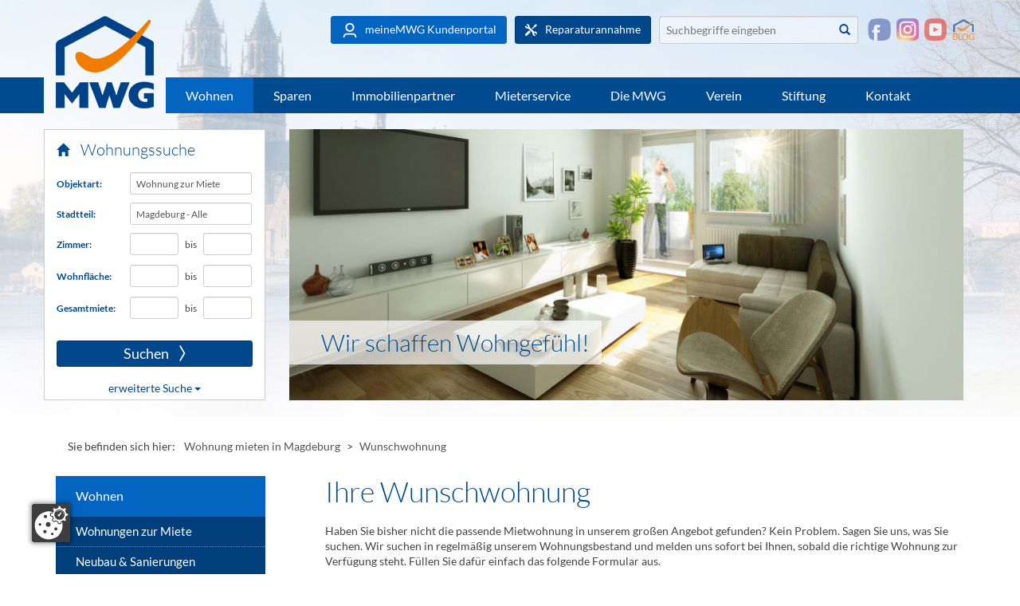

--- FILE ---
content_type: text/html; charset=UTF-8
request_url: https://www.mwg-wohnen.de/wohnen/wunschwohnung
body_size: 12892
content:
<!DOCTYPE html>
<!--[if lt IE 7]>      <html class="no-js lt-ie9 lt-ie8 lt-ie7" lang="de"> <![endif]--><!--[if IE 7]>         <html class="no-js lt-ie9 lt-ie8" lang="de"> <![endif]--><!--[if IE 8]>         <html class="no-js lt-ie9" lang="de"> <![endif]--><!--[if gt IE 8]><!-->
<html class="no-js" lang="de">
	<!--<![endif]-->

	<head>
		<title>Wunschwohnung - Die MWG Magdeburg</title>
		<script src="https://www.mwg-wohnen.de/cookie-consent/public/index.php/app.js?apiKey=cbfdab2e63f3d902ba119504c122ee1f58dddeebdddd6c8b&domain=cd4b7c7" referrerpolicy="origin"></script>
		<base href="https://www.mwg-wohnen.de/">
		<meta charset="utf-8">
		<meta content="IE=edge" http-equiv="X-UA-Compatible">
		<meta content="width=device-width, initial-scale=1" name="viewport">
		
		
					<meta content=" Ihre Wunschwohnung   Haben Sie bisher nicht die passende Mietwohnung in unserem großen Angebot gefunden? Kein Problem. Sagen Sie uns, was Sie suchen.&#8230;" name="description">
		
		
		<link href="favicon-mwg.png" rel="icon" type="image/png">
		<link href="js/bxslider/jquery.bxslider.css" rel="stylesheet">
		
					<link href="https://www.mwg-wohnen.de/css/9" rel="stylesheet">
					<link href="https://www.mwg-wohnen.de/css/10" rel="stylesheet">
				
		<script src="js/jquery.min.js"></script>
		<script src="js/modernizr-2.6.2.min.js"></script>
		
		<!-- Google Tag Manager -->
<script>(function(w,d,s,l,i){w[l]=w[l]||[];w[l].push({'gtm.start':
new Date().getTime(),event:'gtm.js'});var f=d.getElementsByTagName(s)[0],
j=d.createElement(s),dl=l!='dataLayer'?'&l='+l:'';j.async=true;j.src=
'https://www.googletagmanager.com/gtm.js?id='+i+dl;f.parentNode.insertBefore(j,f);
})(window,document,'script','dataLayer','GTM-5FQFKW2B');</script>
<!-- End Google Tag Manager -->

		
		<script type="text/x-ccm-loader" data-ccm-loader-group="google-maps" data-ccm-loader-src="https://maps.google.com/maps/api/js?sensor=false&key=AIzaSyCvNouO-LLIjkSy3as5Effx3OEiFKJmHv0"></script>
		<script type="text/x-ccm-loader" data-ccm-loader-group="google-maps" data-ccm-loader-src="js/gmaps.js"></script>
		
	</head>
	<body style="background-position: center -40px;">
	
		<!-- Google Tag Manager (noscript) -->
		<noscript><iframe src="https://www.googletagmanager.com/ns.html?id=GTM-5FQFKW2B"
		height="0" width="0" style="display:none;visibility:hidden"></iframe></noscript>
		<!-- End Google Tag Manager (noscript) -->
		
	<div id="site-wrapper">
		<div id="site-menu">
			<div class="title">Navigation</div> <ul class="nav">
				
		<li class=" ">
			<a href="startseite">Startseite</a>
    
			
		<li class="active parent">
			<a href="wohnen">Wohnen</a>
    
						<ul class="nav">
		
		<li class=" ">
			<a href="wohnen/wohnungen">Wohnungen zur Miete</a>
    
						</li>
		
		<li class=" parent">
			<a href="wohnen/neubau-sanierungen">Neubau & Sanierungen</a>
    
						<ul class="nav">
		
		<li class=" ">
			<a href="wohnen/neubau-sanierungen/victor-jara-strasse-67">Victor-Jara-Straße 6&7</a>
    
						</li>
		
		<li class=" ">
			<a href="wohnen/neubau-sanierungen/wohnen-im-luisencarr">Wohnen im Luisencarré</a>
    
						</li></ul>
    		</li>
		
		<li class=" ">
			<a href="wohnen/junges-wohnen">Junges Wohnen</a>
    
						</li>
		
		<li class=" ">
			<a href="wohnen/pfiffikuss-wohnungen">Pfiffikuss Wohnungen</a>
    
						</li>
		
		<li class="active ">
			<a href="wohnen/wunschwohnung">Wunschwohnung</a>
    
						</li>
		
		<li class=" ">
			<a href="wohnen/servicewohnen">Servicewohnen</a>
    
						</li>
		
		<li class=" ">
			<a href="wohnen/gewerberaeume">Gewerberäume</a>
    
						</li>
		
		<li class=" ">
			<a href="wohnen/multimediapaket">Multimediapaket</a>
    
						</li>
		
		<li class=" ">
			<a href="wohnen/versicherungsschutz">Versicherungsschutz</a>
    
						</li></ul>
    		</li>
		
		<li class=" parent">
			<a href="sparen">Sparen</a>
    
						<ul class="nav">
		
		<li class=" parent">
			<a href="sparen/unsere-sparprodukte">Unsere Sparprodukte</a>
    
						<ul class="nav">
		
		<li class=" ">
			<a href="sparen/unsere-sparprodukte/duo-zins-plus">Duo-Zins Plus</a>
    
						</li>
		
		<li class=" ">
			<a href="sparen/unsere-sparprodukte/mwg-sparbuch">MWG-Sparbuch</a>
    
						</li>
		
		<li class=" ">
			<a href="sparen/unsere-sparprodukte/mwg-festzinssparen">MWG-Festzinssparen</a>
    
						</li>
		
		<li class=" ">
			<a href="sparen/unsere-sparprodukte/mwg-treuesparen">MWG-Treuesparen</a>
    
						</li>
		
		<li class=" ">
			<a href="sparen/unsere-sparprodukte/mwg-juniorsparen2">MWG-Juniorsparen</a>
    
						</li></ul>
    		</li>
		
		<li class=" ">
			<a href="sparen/unsere-spareinrichtung">Unsere Spareinrichtung</a>
    
						</li>
		
		<li class=" ">
			<a href="sparen/sicherheiten">Sicherheiten</a>
    
						</li>
		
		<li class=" ">
			<a href="sparen/e-mail-banking">E-Mail Banking</a>
    
						</li>
		
		<li class=" ">
			<a href="sparen/downloads">Downloads</a>
    
						</li>
		
		<li class=" ">
			<a href="sparen/haeufige-fragen">Häufige Fragen</a>
    
						</li>
		
		<li class=" ">
			<a href="sparen/spareinrichtung-kontakt">Kontakt</a>
    
						</li></ul>
    		</li>
		
		<li class=" parent">
			<a href="immobilienpartner">Immobilienpartner</a>
    
						<ul class="nav">
		
		<li class=" ">
			<a href="immobilienpartner/unsere-leistungen">Unsere Leistungen</a>
    
						</li>
		
		<li class=" ">
			<a href="immobilienpartner/wohnungen-zum-kauf">Wohnungen zum Kauf</a>
    
						</li>
		
		<li class=" ">
			<a href="immobilienpartner/eigentuemer-portal">Eigentümer-Portal</a>
    
						</li>
		
		<li class=" ">
			<a href="immobilienpartner/schluesselbestellung">Schlüsselbestellung</a>
    
						</li></ul>
    		</li>
		
		<li class=" parent">
			<a href="mieterservice">Mieterservice</a>
    
						<ul class="nav">
		
		<li class=" ">
			<a href="mieterservice/reparaturannahme">Reparaturannahme</a>
    
						</li>
		
		<li class=" ">
			<a href="mieterservice/handwerkliche-dienstleistungen">Handwerkliche Dienstleistungen für Mieter</a>
    
						</li>
		
		<li class=" parent">
			<a href="mieterservice/meinemwg-kundenportal">meineMWG Kundenportal</a>
    
						<ul class="nav">
		
		<li class=" ">
			<a href="mieterservice/meinemwg-kundenportal/faq-kundenportal">FAQ Kundenportal</a>
    
						</li></ul>
    		</li>
		
		<li class=" ">
			<a href="mieterservice/mieterticket">Mieterticket</a>
    
						</li>
		
		<li class=" ">
			<a href="mieterservice/notdienst">Notdienst</a>
    
						</li>
		
		<li class=" ">
			<a href="mieterservice/fragen-zur-betriebskostenabrechnung">Fragen zur Betriebskostenabrechnung</a>
    
						</li>
		
		<li class=" parent">
			<a href="mieterservice/sozialmanagement">Sozialmanagement</a>
    
						<ul class="nav">
		
		<li class=" ">
			<a href="mieterservice/sozialmanagement/malteser-hausnotruf">Malteser Hausnotruf</a>
    
						</li>
		
		<li class=" ">
			<a href="mieterservice/sozialmanagement/ratgeber-streitfaelle">Ratgeber Streitfälle</a>
    
						</li></ul>
    		</li>
		
		<li class=" ">
			<a href="mieterservice/carsharing">Carsharing</a>
    
						</li>
		
		<li class=" ">
			<a href="mieterservice/sicherheitsberater">Sicherheitsberater</a>
    
						</li>
		
		<li class=" ">
			<a href="mieterservice/loggia">Loggia</a>
    
						</li>
		
		<li class=" parent">
			<a href="mieterservice/susitino">Susi & Tino</a>
    
						<ul class="nav">
		
		<li class=" ">
			<a href="mieterservice/susitino/spiele-tipps-fuer-zu-hause">Spiele-Tipps für zu Hause</a>
    
						</li>
		
		<li class=" ">
			<a href="mieterservice/susitino/spiel-magdeburg">Spiel Magdeburg</a>
    
						</li>
		
		<li class=" ">
			<a href="mieterservice/susitino/susi-tino-download-portal">Susi & Tino Download-Portal</a>
    
						</li></ul>
    		</li>
		
		<li class=" ">
			<a href="mieterservice/downloads2">Downloads</a>
    
						</li></ul>
    		</li>
		
		<li class=" parent">
			<a href="die-mwg">Die MWG</a>
    
						<ul class="nav">
		
		<li class=" parent">
			<a href="die-mwg/ueber-uns">Über Uns</a>
    
						<ul class="nav">
		
		<li class=" ">
			<a href="die-mwg/ueber-uns/leitbild">Leitbild</a>
    
						</li>
		
		<li class=" ">
			<a href="die-mwg/ueber-uns/genossenschaftsidee">Genossenschaftsidee</a>
    
						</li>
		
		<li class=" ">
			<a href="die-mwg/ueber-uns/organe-der-genossenschaft">Organe der Genossenschaft</a>
    
						</li>
		
		<li class=" ">
			<a href="die-mwg/ueber-uns/unsere-geschichte">Unsere Geschichte</a>
    
						</li>
		
		<li class=" ">
			<a href="die-mwg/ueber-uns/satzung">Satzung</a>
    
						</li>
		
		<li class=" ">
			<a href="die-mwg/ueber-uns/geschaeftsberichte">Geschäftsberichte</a>
    
						</li>
		
		<li class=" ">
			<a href="die-mwg/ueber-uns/pressemitteilung">Pressemitteilung</a>
    
						</li>
		
		<li class=" ">
			<a href="die-mwg/ueber-uns/entwicklung-60-jahre">Entwicklung 60 Jahre</a>
    
						</li></ul>
    		</li>
		
		<li class=" ">
			<a href="die-mwg/neu-im-mwg-forum">Neu im MWG-Forum</a>
    
						</li>
		
		<li class=" ">
			<a href="die-mwg/mieterbefragung">Mieterbefragung</a>
    
						</li>
		
		<li class=" ">
			<a href="die-mwg/vertreterwahl">Vertreterwahl</a>
    
						</li>
		
		<li class=" parent">
			<a href="die-mwg/karriere">Karriere </a>
    
						<ul class="nav">
		
		<li class=" ">
			<a href="die-mwg/karriere/ausbildung-2026-als-immobilienkaufmann-mwd">Ausbildung 2026 als Immobilienkaufmann (m/w/d)</a>
    
						</li>
		
		<li class=" ">
			<a href="die-mwg/karriere/hausmeister-mwd">Hausmeister (m/w/d)</a>
    
						</li></ul>
    		</li>
		
		<li class=" ">
			<a href="die-mwg/ausbildung">Ausbildung</a>
    
						</li>
		
		<li class=" ">
			<a href="die-mwg/mitgliedskarte">Mitgliedskarte</a>
    
						</li>
		
		<li class=" parent">
			<a href="die-mwg/freikarten">Freikarten</a>
    
						<ul class="nav">
		
		<li class=" ">
			<a href="die-mwg/freikarten/teilnahmebedingungen">Teilnahmebedingungen</a>
    
						</li></ul>
    		</li>
		
		<li class=" parent">
			<a href="die-mwg/aktuelle-bauprojekte">Aktuelle Bauprojekte</a>
    
						<ul class="nav">
		
		<li class=" ">
			<a href="die-mwg/aktuelle-bauprojekte/victor-jara-strasse">Victor-Jara-Strasse</a>
    
						</li>
		
		<li class=" ">
			<a href="die-mwg/aktuelle-bauprojekte/mwg-forum">MWG-Forum</a>
    
						</li>
		
		<li class=" ">
			<a href="die-mwg/aktuelle-bauprojekte/erzbergerstrasse-14-15">Modernisierung diverser Bestandsobjekte</a>
    
						</li></ul>
    		</li>
		
		<li class=" parent">
			<a href="die-mwg/mwg-service-gmbh">MWG-Service GmbH</a>
    
						<ul class="nav">
		
		<li class=" ">
			<a href="die-mwg/mwg-service-gmbh/dienstleistungen-fuer-unternehmen">Dienstleistungen für Unternehmen</a>
    
						</li>
		
		<li class=" ">
			<a href="die-mwg/mwg-service-gmbh/parkhaus-am-dom">Parkhaus </a>
    
						</li>
		
		<li class=" ">
			<a href="die-mwg/mwg-service-gmbh/handwerkliche-dienstleistungen-fuer-mieter">Handwerkliche Dienstleistungen für Mieter</a>
    
						</li></ul>
    		</li>
		
		<li class=" ">
			<a href="die-mwg/schuelergenossenschaft">Schülergenossenschaft</a>
    
						</li>
		
		<li class=" ">
			<a href="die-mwg/genossenschaften-2025">Genossenschaften 2025</a>
    
						</li>
		
		<li class=" ">
			<a href="die-mwg/mwg-impressum">Impressum</a>
    
						</li>
		
		<li class=" ">
			<a href="die-mwg/datenschutzerklaerung">Datenschutzerklärung</a>
    
						</li>
		
		<li class=" ">
			<a href="die-mwg/barrierefreiheitserklaerung">Barrierefreiheitserklärung</a>
    
						</li></ul>
    		</li>
		
		<li class=" parent">
			<a href="mwg-nachbarschaftsverein">Verein</a>
    
						<ul class="nav">
		
		<li class=" ">
			<a href="mwg-nachbarschaftsverein/start">Start</a>
    
						</li>
		
		<li class=" ">
			<a href="mwg-nachbarschaftsverein/app-youtube">App & YouTube</a>
    
						</li>
		
		<li class=" ">
			<a href="mwg-nachbarschaftsverein/nachbarschaftstreffs">Nachbarschaftstreffs</a>
    
						</li>
		
		<li class=" ">
			<a href="mwg-nachbarschaftsverein/engagementangebote">Engagement</a>
    
						</li>
		
		<li class=" ">
			<a href="mwg-nachbarschaftsverein/mitgliedschaft">Mitgliedschaft</a>
    
						</li>
		
		<li class=" ">
			<a href="mwg-nachbarschaftsverein/spenden">Spenden</a>
    
						</li>
		
		<li class=" ">
			<a href="mwg-nachbarschaftsverein/nachbarschaftshilfe-kontakt">Kontakt</a>
    
						</li>
		
		<li class=" ">
			<a href="mwg-nachbarschaftsverein/impressum">Impressum</a>
    
						</li></ul>
    		</li>
		
		<li class=" parent">
			<a href="mwg-stiftung">Stiftung</a>
    
						<ul class="nav">
		
		<li class=" ">
			<a href="mwg-stiftung/gremium">Gremium</a>
    
						</li>
		
		<li class=" parent">
			<a href="mwg-stiftung/gesellschaft-gestalten">Gesellschaft gestalten</a>
    
						<ul class="nav">
		
		<li class=" ">
			<a href="mwg-stiftung/gesellschaft-gestalten/ki-und-foerderung">KI und Förderung</a>
    
						</li>
		
		<li class=" ">
			<a href="mwg-stiftung/gesellschaft-gestalten/9--sinfonie-der-tiere">9. Sinfonie der Tiere</a>
    
						</li>
		
		<li class=" ">
			<a href="mwg-stiftung/gesellschaft-gestalten/beteiligungswerkstaetten">Beteiligungswerkstätten</a>
    
						</li>
		
		<li class=" ">
			<a href="mwg-stiftung/gesellschaft-gestalten/digitale-bildung">Digitale Bildung</a>
    
						</li>
		
		<li class=" ">
			<a href="mwg-stiftung/gesellschaft-gestalten/familienworkshop-wanduhr">Familienworkshop Wanduhr</a>
    
						</li>
		
		<li class=" ">
			<a href="mwg-stiftung/gesellschaft-gestalten/freizeitgestaltung-fuer-familien">Freizeitgestaltung für Familien</a>
    
						</li>
		
		<li class=" ">
			<a href="mwg-stiftung/gesellschaft-gestalten/graffiti-kurs-fuer-senioren">Graffiti-Kurs für Senioren</a>
    
						</li>
		
		<li class=" ">
			<a href="mwg-stiftung/gesellschaft-gestalten/hochbeete-im-hof">Hochbeete im Hof</a>
    
						</li>
		
		<li class=" ">
			<a href="mwg-stiftung/gesellschaft-gestalten/kulturpicknick">Kulturpicknick</a>
    
						</li>
		
		<li class=" ">
			<a href="mwg-stiftung/gesellschaft-gestalten/magdeburger-domfestspiele">Magdeburger Domfestspiele</a>
    
						</li>
		
		<li class=" ">
			<a href="mwg-stiftung/gesellschaft-gestalten/magdeburger-stiftungstreffen">Magdeburger Stiftungstreffen</a>
    
						</li>
		
		<li class=" ">
			<a href="mwg-stiftung/gesellschaft-gestalten/masken-fuer-mitglieder">Masken für Mitglieder</a>
    
						</li>
		
		<li class=" ">
			<a href="mwg-stiftung/gesellschaft-gestalten/stadtrundfahrt">Stadtrundfahrt</a>
    
						</li>
		
		<li class=" ">
			<a href="mwg-stiftung/gesellschaft-gestalten/stiftung-schenkt-geschichten">Stiftung schenkt Geschichten</a>
    
						</li>
		
		<li class=" ">
			<a href="mwg-stiftung/gesellschaft-gestalten/stressbewaeltigungskurs">Stressbewältigungskurs</a>
    
						</li>
		
		<li class=" ">
			<a href="mwg-stiftung/gesellschaft-gestalten/therapiehunde-im-einsatz">Therapiehunde im Einsatz</a>
    
						</li>
		
		<li class=" ">
			<a href="mwg-stiftung/gesellschaft-gestalten/vorlesetag">Vorlesetag</a>
    
						</li>
		
		<li class=" ">
			<a href="mwg-stiftung/gesellschaft-gestalten/vortragsreihe-internet">Vortragsreihe Internet</a>
    
						</li></ul>
    		</li>
		
		<li class=" ">
			<a href="mwg-stiftung/projekte-foerdern">Projekte fördern</a>
    
						</li>
		
		<li class=" ">
			<a href="mwg-stiftung/spenden2">Spenden</a>
    
						</li>
		
		<li class=" ">
			<a href="mwg-stiftung/downloads4">Downloads</a>
    
						</li>
		
		<li class=" ">
			<a href="mwg-stiftung/stiftung-kontakt">Kontakt</a>
    
						</li>
		
		<li class=" ">
			<a href="mwg-stiftung/stiftung-impressum">Impressum</a>
    
						</li></ul>
    		</li>
		
		<li class=" parent">
			<a href="kontakt">Kontakt</a>
    
						<ul class="nav">
		
		<li class=" ">
			<a href="kontakt/mwg-wohnungsgenossenschaft-eg">MWG-Wohnungsgenossenschaft eG</a>
    
						</li>
		
		<li class=" ">
			<a href="kontakt/mwg-wohnungsmarkt-mitte">MWG-Wohnungsmarkt Mitte</a>
    
						</li>
		
		<li class=" ">
			<a href="kontakt/mwg-wohnungsmarkt-nord">MWG-Wohnungsmarkt Nord</a>
    
						</li>
		
		<li class=" ">
			<a href="kontakt/mwg-wohnungsmarkt-sued">MWG-Wohnungsmarkt Süd</a>
    
						</li>
		
		<li class=" ">
			<a href="kontakt/mwg-spareinrichtung">MWG-Spareinrichtung</a>
    
						</li>
		
		<li class=" ">
			<a href="kontakt/mwg-immobilienpartner">MWG-Immobilienpartner</a>
    
						</li>
		
		<li class=" ">
			<a href="kontakt/mwg-museumswohnung">MWG-Museumswohnung</a>
    
						</li>
		
		<li class=" ">
			<a href="kontakt/mwg-pressestelle">MWG-Pressestelle</a>
    
			</li>
</ul></li></ul> </div>
		<div id="site-canvas">
			<header>
				<div class="container">
					<div class="top-actions hidden-xs hidden-sm">
						<a href="https://www.mwg-wohnen.de/mieterservice/meinemwg-kundenportal" class="btn btn-primary btn-lighter pull-left" style="margin-right: 10px; height: 35px;">
							<img height="22" width="22" alt="" role="presentation" style="margin-right: 5px;" src="data:image/svg+xml,%3Csvg fill='none' viewBox='0 0 24 24' height='24' width='24' xmlns='http://www.w3.org/2000/svg'%3E%3Cpath xmlns='http://www.w3.org/2000/svg' d='M12 4C9.79086 4 8 5.79086 8 8C8 10.2091 9.79086 12 12 12C14.2091 12 16 10.2091 16 8C16 5.79086 14.2091 4 12 4ZM6 8C6 4.68629 8.68629 2 12 2C15.3137 2 18 4.68629 18 8C18 11.3137 15.3137 14 12 14C8.68629 14 6 11.3137 6 8ZM8 18C6.34315 18 5 19.3431 5 21C5 21.5523 4.55228 22 4 22C3.44772 22 3 21.5523 3 21C3 18.2386 5.23858 16 8 16H16C18.7614 16 21 18.2386 21 21C21 21.5523 20.5523 22 20 22C19.4477 22 19 21.5523 19 21C19 19.3431 17.6569 18 16 18H8Z' fill='%23ffffff'%3E%3C/path%3E%3C/svg%3E" />
							meineMWG Kundenportal
						</a>
						<a href="https://www.mwg-wohnen.de/mieterservice/reparaturannahme" class="btn btn-default pull-left" style="margin-right: 10px; height: 35px;"><img src="img/repair-icon.png" alt="Reparaturanfrage" height="16" width="15" style="margin-right: 7px;"> Reparaturannahme</a>
						<form id="site-search" method="get" action="suche" class="form-inline" role="search">
  <label for="search-field" class="sr-only">Website durchsuchen</label>
  <input
    type="search"
    id="search-field"
    name="q"
    placeholder="Suchbegriffe eingeben"
    class="form-control"
    value=""
  />
  <button type="submit" class="btn btn-default">
    <span class="glyphicon glyphicon-search" aria-hidden="true"></span>
    <span class="sr-only">Suchen</span>
  </button>
</form>


						<div class="social-links">
							<a href="http://www.facebook.de/mwgwohnen" target="_blank" title="<strong>Besuchen Sie uns auf Facebook!</strong><br>(Dies ist ein externer Link, Sie verlassen die MWG-Webseite.)"><img src="img/social-media/facebook.png" alt="Facebook" /></a>
							<a href="https://www.instagram.com/mwg_wohnungsgenossenschaft/" target="_blank" title="<strong>Besuchen Sie uns auf Instagram!</strong><br>(Dies ist ein externer Link, Sie verlassen die MWG-Webseite.)"><img src="img/social-media/instagram.png" alt="Instagram" /></a>
							<a href="http://www.youtube.com/user/MWGMagdeburg" target="_blank" title="<strong>Besuchen Sie unseren YouTube Kanal!</strong><br>(Dies ist ein externer Link, Sie verlassen die MWG-Webseite.)"><img src="img/social-media/youtube.png" alt="YouTube" /></a>
							<a href="http://www.mwg-blog.de" title="<strong>Lesen Sie unseren Blog!</strong><br>(Dies ist ein externer Link, Sie verlassen die MWG-Webseite.)"><img src="img/social-media/blog.png" alt="MWG Blog" /></a>
						</div>
					</div>
					<div class="left"></div>
					<div id="logo">
						<a href="."><img src="img/top-logo.png" alt="MWG Logo" />
						</a>
					</div>
					<div class="right">
						<nav id="mainnav" class="navbar navbar-default navbar-static-top hidden-sm hidden-xs"> 
<ul class="nav navbar-nav">
  	  
        		
										
		
		
  <li class="active parent   ">
            <a href="wohnen">Wohnen</a>
	  
	  
                    <ul class="sub">
        		
										
		
		
  <li class="    ">
            <a href="wohnen/wohnungen">Wohnungen zur Miete</a>
	  
	  
        			</li>
				
										
		
		
  <li class=" parent   ">
            <a href="wohnen/neubau-sanierungen">Neubau & Sanierungen</a>
	  
	  
                    <ul class="sub">
        		
										
		
		
  <li class="    ">
            <a href="wohnen/neubau-sanierungen/victor-jara-strasse-67">Victor-Jara-Straße 6&7</a>
	  
	  
        			</li>
				
										
		
		
  <li class="    ">
            <a href="wohnen/neubau-sanierungen/wohnen-im-luisencarr">Wohnen im Luisencarré</a>
	  
	  
                    </li></ul>
            </li>
        		
										
		
		
  <li class="    ">
            <a href="wohnen/junges-wohnen">Junges Wohnen</a>
	  
	  
        			</li>
				
										
		
		
  <li class="    ">
            <a href="wohnen/pfiffikuss-wohnungen">Pfiffikuss Wohnungen</a>
	  
	  
        			</li>
				
										
		
		
  <li class="active    ">
            <a href="wohnen/wunschwohnung">Wunschwohnung</a>
	  
	  
        			</li>
				
										
		
		
  <li class="    ">
            <a href="wohnen/servicewohnen">Servicewohnen</a>
	  
	  
        			</li>
				
										
		
		
  <li class="    ">
            <a href="wohnen/gewerberaeume">Gewerberäume</a>
	  
	  
        			</li>
				
										
		
		
  <li class="    ">
            <a href="wohnen/multimediapaket">Multimediapaket</a>
	  
	  
        			</li>
				
										
		
		
  <li class="    ">
            <a href="wohnen/versicherungsschutz">Versicherungsschutz</a>
	  
	  
                    </li></ul>
            </li>
        		
										
		
		
  <li class=" parent   ">
            <a href="sparen">Sparen</a>
	  
	  
                    <ul class="sub">
        		
										
		
		
  <li class=" parent   ">
            <a href="sparen/unsere-sparprodukte">Unsere Sparprodukte</a>
	  
	  
                    <ul class="sub">
        		
										
		
		
  <li class="    ">
            <a href="sparen/unsere-sparprodukte/duo-zins-plus">Duo-Zins Plus</a>
	  
	  
        			</li>
				
										
		
		
  <li class="    ">
            <a href="sparen/unsere-sparprodukte/mwg-sparbuch">MWG-Sparbuch</a>
	  
	  
        			</li>
				
										
		
		
  <li class="    ">
            <a href="sparen/unsere-sparprodukte/mwg-festzinssparen">MWG-Festzinssparen</a>
	  
	  
        			</li>
				
										
		
		
  <li class="    ">
            <a href="sparen/unsere-sparprodukte/mwg-treuesparen">MWG-Treuesparen</a>
	  
	  
        			</li>
				
										
		
		
  <li class="    ">
            <a href="sparen/unsere-sparprodukte/mwg-juniorsparen2">MWG-Juniorsparen</a>
	  
	  
                    </li></ul>
            </li>
        		
										
		
		
  <li class="    ">
            <a href="sparen/unsere-spareinrichtung">Unsere Spareinrichtung</a>
	  
	  
        			</li>
				
										
		
		
  <li class="    ">
            <a href="sparen/sicherheiten">Sicherheiten</a>
	  
	  
        			</li>
				
										
		
		
  <li class="    ">
            <a href="sparen/e-mail-banking">E-Mail Banking</a>
	  
	  
        			</li>
				
										
		
		
  <li class="    ">
            <a href="sparen/downloads">Downloads</a>
	  
	  
        			</li>
				
										
		
		
  <li class="    ">
            <a href="sparen/haeufige-fragen">Häufige Fragen</a>
	  
	  
        			</li>
				
										
		
		
  <li class="    ">
            <a href="sparen/spareinrichtung-kontakt">Kontakt</a>
	  
	  
                    </li></ul>
            </li>
        		
										
		
		
  <li class=" parent   ">
            <a href="immobilienpartner">Immobilienpartner</a>
	  
	  
                    <ul class="sub">
        		
										
		
		
  <li class="    ">
            <a href="immobilienpartner/unsere-leistungen">Unsere Leistungen</a>
	  
	  
        			</li>
				
										
		
		
  <li class="    ">
            <a href="immobilienpartner/wohnungen-zum-kauf">Wohnungen zum Kauf</a>
	  
	  
        			</li>
				
										
		
		
  <li class="    ">
            <a href="immobilienpartner/eigentuemer-portal">Eigentümer-Portal</a>
	  
	  
        			</li>
				
										
		
		
  <li class="    ">
            <a href="immobilienpartner/schluesselbestellung">Schlüsselbestellung</a>
	  
	  
                    </li></ul>
            </li>
        		
										
		
		
  <li class=" parent   ">
            <a href="mieterservice">Mieterservice</a>
	  
	  
                    <ul class="sub">
        		
										
		
		
  <li class="    ">
            <a href="mieterservice/reparaturannahme">Reparaturannahme</a>
	  
	  
        			</li>
				
										
		
		
  <li class="    ">
            <a href="mieterservice/handwerkliche-dienstleistungen">Handwerkliche Dienstleistungen für Mieter</a>
	  
	  
        			</li>
				
										
		
		
  <li class=" parent   ">
            <a href="mieterservice/meinemwg-kundenportal">meineMWG Kundenportal</a>
	  
	  
                    <ul class="sub">
        		
										
		
		
  <li class="    ">
            <a href="mieterservice/meinemwg-kundenportal/faq-kundenportal">FAQ Kundenportal</a>
	  
	  
                    </li></ul>
            </li>
        		
										
		
		
  <li class="    ">
            <a href="mieterservice/mieterticket">Mieterticket</a>
	  
	  
        			</li>
				
										
		
		
  <li class="    ">
            <a href="mieterservice/notdienst">Notdienst</a>
	  
	  
        			</li>
				
										
		
		
  <li class="    ">
            <a href="mieterservice/fragen-zur-betriebskostenabrechnung">Fragen zur Betriebskostenabrechnung</a>
	  
	  
        			</li>
				
										
		
		
  <li class=" parent   ">
            <a href="mieterservice/sozialmanagement">Sozialmanagement</a>
	  
	  
                    <ul class="sub">
        		
										
		
		
  <li class="    ">
            <a href="mieterservice/sozialmanagement/malteser-hausnotruf">Malteser Hausnotruf</a>
	  
	  
        			</li>
				
										
		
		
  <li class="    ">
            <a href="mieterservice/sozialmanagement/ratgeber-streitfaelle">Ratgeber Streitfälle</a>
	  
	  
                    </li></ul>
            </li>
        		
										
		
		
  <li class="    ">
            <a href="mieterservice/carsharing">Carsharing</a>
	  
	  
        			</li>
				
										
		
		
  <li class="    ">
            <a href="mieterservice/sicherheitsberater">Sicherheitsberater</a>
	  
	  
        			</li>
				
										
		
		
  <li class="    ">
            <a href="mieterservice/loggia">Loggia</a>
	  
	  
        			</li>
				
										
		
		
  <li class=" parent   ">
            <a href="mieterservice/susitino">Susi & Tino</a>
	  
	  
                    <ul class="sub">
        		
										
		
		
  <li class="    ">
            <a href="mieterservice/susitino/spiele-tipps-fuer-zu-hause">Spiele-Tipps für zu Hause</a>
	  
	  
        			</li>
				
										
		
		
  <li class="    ">
            <a href="mieterservice/susitino/spiel-magdeburg">Spiel Magdeburg</a>
	  
	  
        			</li>
				
										
		
		
  <li class="    ">
            <a href="mieterservice/susitino/susi-tino-download-portal">Susi & Tino Download-Portal</a>
	  
	  
                    </li></ul>
            </li>
        		
										
		
		
  <li class="    ">
            <a href="mieterservice/downloads2">Downloads</a>
	  
	  
                    </li></ul>
            </li>
        		
										
		
		
  <li class=" parent   ">
            <a href="die-mwg">Die MWG</a>
	  
	  
                    <ul class="sub">
        		
										
		
		
  <li class=" parent   ">
            <a href="die-mwg/ueber-uns">Über Uns</a>
	  
	  
                    <ul class="sub">
        		
										
		
		
  <li class="    ">
            <a href="die-mwg/ueber-uns/leitbild">Leitbild</a>
	  
	  
        			</li>
				
										
		
		
  <li class="    ">
            <a href="die-mwg/ueber-uns/genossenschaftsidee">Genossenschaftsidee</a>
	  
	  
        			</li>
				
										
		
		
  <li class="    ">
            <a href="die-mwg/ueber-uns/organe-der-genossenschaft">Organe der Genossenschaft</a>
	  
	  
        			</li>
				
										
		
		
  <li class="    ">
            <a href="die-mwg/ueber-uns/unsere-geschichte">Unsere Geschichte</a>
	  
	  
        			</li>
				
										
		
		
  <li class="    ">
            <a href="die-mwg/ueber-uns/satzung">Satzung</a>
	  
	  
        			</li>
				
										
		
		
  <li class="    ">
            <a href="die-mwg/ueber-uns/geschaeftsberichte">Geschäftsberichte</a>
	  
	  
        			</li>
				
										
		
		
  <li class="    ">
            <a href="die-mwg/ueber-uns/pressemitteilung">Pressemitteilung</a>
	  
	  
        			</li>
				
										
		
		
  <li class="    ">
            <a href="die-mwg/ueber-uns/entwicklung-60-jahre">Entwicklung 60 Jahre</a>
	  
	  
                    </li></ul>
            </li>
        		
										
		
		
  <li class="    ">
            <a href="die-mwg/neu-im-mwg-forum">Neu im MWG-Forum</a>
	  
	  
        			</li>
				
										
		
		
  <li class="    ">
            <a href="die-mwg/mieterbefragung">Mieterbefragung</a>
	  
	  
        			</li>
				
										
		
		
  <li class="    ">
            <a href="die-mwg/vertreterwahl">Vertreterwahl</a>
	  
	  
        			</li>
				
										
		
		
  <li class=" parent   ">
            <a href="die-mwg/karriere">Karriere </a>
	  
	  
                    <ul class="sub">
        		
										
		
		
  <li class="    ">
            <a href="die-mwg/karriere/ausbildung-2026-als-immobilienkaufmann-mwd">Ausbildung 2026 als Immobilienkaufmann (m/w/d)</a>
	  
	  
        			</li>
				
										
		
		
  <li class="    ">
            <a href="die-mwg/karriere/hausmeister-mwd">Hausmeister (m/w/d)</a>
	  
	  
                    </li></ul>
            </li>
        		
										
		
		
  <li class="    ">
            <a href="die-mwg/ausbildung">Ausbildung</a>
	  
	  
        			</li>
				
										
		
		
  <li class="    ">
            <a href="die-mwg/mitgliedskarte">Mitgliedskarte</a>
	  
	  
        			</li>
				
										
		
		
  <li class=" parent   ">
            <a href="die-mwg/freikarten">Freikarten</a>
	  
	  
                    <ul class="sub">
        		
										
		
		
  <li class="    ">
            <a href="die-mwg/freikarten/teilnahmebedingungen">Teilnahmebedingungen</a>
	  
	  
                    </li></ul>
            </li>
        		
										
		
		
  <li class=" parent   ">
            <a href="die-mwg/aktuelle-bauprojekte">Aktuelle Bauprojekte</a>
	  
	  
                    <ul class="sub">
        		
										
		
		
  <li class="    ">
            <a href="die-mwg/aktuelle-bauprojekte/victor-jara-strasse">Victor-Jara-Strasse</a>
	  
	  
        			</li>
				
										
		
		
  <li class="    ">
            <a href="die-mwg/aktuelle-bauprojekte/mwg-forum">MWG-Forum</a>
	  
	  
        			</li>
				
										
		
		
  <li class="    ">
            <a href="die-mwg/aktuelle-bauprojekte/erzbergerstrasse-14-15">Modernisierung diverser Bestandsobjekte</a>
	  
	  
                    </li></ul>
            </li>
        		
										
		
		
  <li class=" parent   ">
            <a href="die-mwg/mwg-service-gmbh">MWG-Service GmbH</a>
	  
	  
                    <ul class="sub">
        		
										
		
		
  <li class="    ">
            <a href="die-mwg/mwg-service-gmbh/dienstleistungen-fuer-unternehmen">Dienstleistungen für Unternehmen</a>
	  
	  
        			</li>
				
										
		
		
  <li class="    ">
            <a href="die-mwg/mwg-service-gmbh/parkhaus-am-dom">Parkhaus </a>
	  
	  
        			</li>
				
										
		
		
  <li class="    ">
            <a href="die-mwg/mwg-service-gmbh/handwerkliche-dienstleistungen-fuer-mieter">Handwerkliche Dienstleistungen für Mieter</a>
	  
	  
                    </li></ul>
            </li>
        		
										
		
		
  <li class="    ">
            <a href="die-mwg/schuelergenossenschaft">Schülergenossenschaft</a>
	  
	  
        			</li>
				
										
		
		
  <li class="    ">
            <a href="die-mwg/genossenschaften-2025">Genossenschaften 2025</a>
	  
	  
        			</li>
				
										
		
		
  <li class="    ">
            <a href="die-mwg/mwg-impressum">Impressum</a>
	  
	  
        			</li>
				
										
		
		
  <li class="    ">
            <a href="die-mwg/datenschutzerklaerung">Datenschutzerklärung</a>
	  
	  
        			</li>
				
										
		
		
  <li class="    ">
            <a href="die-mwg/barrierefreiheitserklaerung">Barrierefreiheitserklärung</a>
	  
	  
                    </li></ul>
            </li>
        		
										
		
		
  <li class=" parent   ">
            <a href="mwg-nachbarschaftsverein">Verein</a>
	  
	  
                    <ul class="sub">
        		
										
		
		
  <li class="    ">
            <a href="mwg-nachbarschaftsverein/start">Start</a>
	  
	  
        			</li>
				
										
		
		
  <li class="    ">
            <a href="mwg-nachbarschaftsverein/app-youtube">App & YouTube</a>
	  
	  
        			</li>
				
										
		
		
  <li class="    ">
            <a href="mwg-nachbarschaftsverein/nachbarschaftstreffs">Nachbarschaftstreffs</a>
	  
	  
        			</li>
				
										
		
		
  <li class="    ">
            <a href="mwg-nachbarschaftsverein/engagementangebote">Engagement</a>
	  
	  
        			</li>
				
										
		
		
  <li class="    ">
            <a href="mwg-nachbarschaftsverein/mitgliedschaft">Mitgliedschaft</a>
	  
	  
        			</li>
				
										
		
		
  <li class="    ">
            <a href="mwg-nachbarschaftsverein/spenden">Spenden</a>
	  
	  
        			</li>
				
										
		
		
  <li class="    ">
            <a href="mwg-nachbarschaftsverein/nachbarschaftshilfe-kontakt">Kontakt</a>
	  
	  
        			</li>
				
										
		
		
  <li class="    ">
            <a href="mwg-nachbarschaftsverein/impressum">Impressum</a>
	  
	  
                    </li></ul>
            </li>
        		
										
		
		
  <li class=" parent   ">
            <a href="mwg-stiftung">Stiftung</a>
	  
	  
                    <ul class="sub">
        		
										
		
		
  <li class="    ">
            <a href="mwg-stiftung/gremium">Gremium</a>
	  
	  
        			</li>
				
										
		
		
  <li class=" parent   ">
            <a href="mwg-stiftung/gesellschaft-gestalten">Gesellschaft gestalten</a>
	  
	  
                    <ul class="sub">
        		
										
		
		
  <li class="    ">
            <a href="mwg-stiftung/gesellschaft-gestalten/ki-und-foerderung">KI und Förderung</a>
	  
	  
        			</li>
				
										
		
		
  <li class="    ">
            <a href="mwg-stiftung/gesellschaft-gestalten/9--sinfonie-der-tiere">9. Sinfonie der Tiere</a>
	  
	  
        			</li>
				
										
		
		
  <li class="    ">
            <a href="mwg-stiftung/gesellschaft-gestalten/beteiligungswerkstaetten">Beteiligungswerkstätten</a>
	  
	  
        			</li>
				
										
		
		
  <li class="    ">
            <a href="mwg-stiftung/gesellschaft-gestalten/digitale-bildung">Digitale Bildung</a>
	  
	  
        			</li>
				
										
		
		
  <li class="    ">
            <a href="mwg-stiftung/gesellschaft-gestalten/familienworkshop-wanduhr">Familienworkshop Wanduhr</a>
	  
	  
        			</li>
				
										
		
		
  <li class="    ">
            <a href="mwg-stiftung/gesellschaft-gestalten/freizeitgestaltung-fuer-familien">Freizeitgestaltung für Familien</a>
	  
	  
        			</li>
				
										
		
		
  <li class="    ">
            <a href="mwg-stiftung/gesellschaft-gestalten/graffiti-kurs-fuer-senioren">Graffiti-Kurs für Senioren</a>
	  
	  
        			</li>
				
										
		
		
  <li class="    ">
            <a href="mwg-stiftung/gesellschaft-gestalten/hochbeete-im-hof">Hochbeete im Hof</a>
	  
	  
        			</li>
				
										
		
		
  <li class="    ">
            <a href="mwg-stiftung/gesellschaft-gestalten/kulturpicknick">Kulturpicknick</a>
	  
	  
        			</li>
				
										
		
		
  <li class="    ">
            <a href="mwg-stiftung/gesellschaft-gestalten/magdeburger-domfestspiele">Magdeburger Domfestspiele</a>
	  
	  
        			</li>
				
										
		
		
  <li class="    ">
            <a href="mwg-stiftung/gesellschaft-gestalten/magdeburger-stiftungstreffen">Magdeburger Stiftungstreffen</a>
	  
	  
        			</li>
				
										
		
		
  <li class="    ">
            <a href="mwg-stiftung/gesellschaft-gestalten/masken-fuer-mitglieder">Masken für Mitglieder</a>
	  
	  
        			</li>
				
										
		
		
  <li class="    ">
            <a href="mwg-stiftung/gesellschaft-gestalten/stadtrundfahrt">Stadtrundfahrt</a>
	  
	  
        			</li>
				
										
		
		
  <li class="    ">
            <a href="mwg-stiftung/gesellschaft-gestalten/stiftung-schenkt-geschichten">Stiftung schenkt Geschichten</a>
	  
	  
        			</li>
				
										
		
		
  <li class="    ">
            <a href="mwg-stiftung/gesellschaft-gestalten/stressbewaeltigungskurs">Stressbewältigungskurs</a>
	  
	  
        			</li>
				
										
		
		
  <li class="    ">
            <a href="mwg-stiftung/gesellschaft-gestalten/therapiehunde-im-einsatz">Therapiehunde im Einsatz</a>
	  
	  
        			</li>
				
										
		
		
  <li class="    ">
            <a href="mwg-stiftung/gesellschaft-gestalten/vorlesetag">Vorlesetag</a>
	  
	  
        			</li>
				
										
		
		
  <li class="    ">
            <a href="mwg-stiftung/gesellschaft-gestalten/vortragsreihe-internet">Vortragsreihe Internet</a>
	  
	  
                    </li></ul>
            </li>
        		
										
		
		
  <li class="    ">
            <a href="mwg-stiftung/projekte-foerdern">Projekte fördern</a>
	  
	  
        			</li>
				
										
		
		
  <li class="    ">
            <a href="mwg-stiftung/spenden2">Spenden</a>
	  
	  
        			</li>
				
										
		
		
  <li class="    ">
            <a href="mwg-stiftung/downloads4">Downloads</a>
	  
	  
        			</li>
				
										
		
		
  <li class="    ">
            <a href="mwg-stiftung/stiftung-kontakt">Kontakt</a>
	  
	  
        			</li>
				
										
		
		
  <li class="    ">
            <a href="mwg-stiftung/stiftung-impressum">Impressum</a>
	  
	  
                    </li></ul>
            </li>
        		
										
		
		
  <li class=" parent   ">
            <a href="kontakt">Kontakt</a>
	  
	  
                    <ul class="sub">
        		
										
		
		
  <li class="    ">
            <a href="kontakt/mwg-wohnungsgenossenschaft-eg">MWG-Wohnungsgenossenschaft eG</a>
	  
	  
        			</li>
				
										
		
		
  <li class="    ">
            <a href="kontakt/mwg-wohnungsmarkt-mitte">MWG-Wohnungsmarkt Mitte</a>
	  
	  
        			</li>
				
										
		
		
  <li class="    ">
            <a href="kontakt/mwg-wohnungsmarkt-nord">MWG-Wohnungsmarkt Nord</a>
	  
	  
        			</li>
				
										
		
		
  <li class="    ">
            <a href="kontakt/mwg-wohnungsmarkt-sued">MWG-Wohnungsmarkt Süd</a>
	  
	  
        			</li>
				
										
		
		
  <li class="    ">
            <a href="kontakt/mwg-spareinrichtung">MWG-Spareinrichtung</a>
	  
	  
        			</li>
				
										
		
		
  <li class="    ">
            <a href="kontakt/mwg-immobilienpartner">MWG-Immobilienpartner</a>
	  
	  
        			</li>
				
										
		
		
  <li class="    ">
            <a href="kontakt/mwg-museumswohnung">MWG-Museumswohnung</a>
	  
	  
        			</li>
				
										
		
		
  <li class="    ">
            <a href="kontakt/mwg-pressestelle">MWG-Pressestelle</a>
	  
</li></ul></li></ul>
 </nav>
						<button type="button" class="btn btn-primary visible-xs visible-sm" style="float: right; margin: 6px 0;" onclick="$('#site-wrapper').toggleClass('show-nav');"> <i class="glyphicon glyphicon-th-list" style="margin-right: 5px;"></i> MENÜ </button>
					</div>
				</div>
				<div class="container">
					<div class="row">
						<div class="col-md-9 col-md-push-3">
							<div class="sub-teaser">
																	<img src="media/images/dateien/die-mwg-1/mieterservice-2/headergrafiken/inhaltseiten/wohnen/innenansicht-wohnen_847x340.jpg" width="847" height="340" alt="Wohnen" />
																			<div class="caption">
											Wir schaffen Wohngef&uuml;hl!
										</div> 
																								</div>
						</div>
						<div class="col-md-3 col-md-pull-9">
							<div id="apartment-search" class="panel small">
								<div class="panel-heading">
									<div class="panel-title"><a data-toggle="collapse" href="#as" onclick="$(this).toggleClass('expanded');"><i class="glyphicon glyphicon-home" style="font-size: 80%; margin-right: 10px;"></i> Wohnungssuche <span class="visible-xs visible-sm glyphicon glyphicon-chevron-right pull-right"></span></a>
									</div>
								</div>
								<div id="as" class="panel-collapse collapse">
									<div class="panel-body"> <form id="apartment-search-form" class="form-horizontal" method="post" action="https://www.mwg-wohnen.de/wohnen/wohnungssuche" role="search" aria-label="Immobiliensuche">
    
    <input type="hidden" name="sort" id="sort_by" value="price-asc" />
    
    <fieldset>
        <legend class="sr-only">Suchkriterien für Immobilien</legend>
        
        <div class="row">
        
            <div class="col-sm-6 col-md-12">
            
                <div class="form-group">
				  <label for="object_type" id="object_type_label" class="control-label col-xs-4">Objektart:</label>
				  <div class="inputs col-xs-8">
					<select 
						name="object_type" 
						id="object_type" 
						class="form-control" 
						aria-describedby="object_type_help" 
						aria-labelledby="object_type_label" 
						aria-required="true">
					  <option value="apartment-rent" >Wohnung zur Miete</option>
					  <option value="apartment-buy" >Wohnung zum Kauf</option>
					  <option value="business-rent" >Gewerbe zur Miete</option>
					</select>
					<div id="object_type_help" class="sr-only">Wählen Sie die Art der Immobilie aus</div>
				  </div>
				</div>

                <div class="form-group">
                    <label for="city_region" class="control-label col-xs-4">Stadtteil:</label>
                    <div class="inputs col-xs-8">
                        <select name="city_region[]" id="city_region" class="form-control" multiple="multiple" size="1" aria-describedby="city_region_help" aria-label="Wählen Sie einen oder mehrere Stadtteile aus">
                        	<option value="Alte Neustadt" >Alte Neustadt</option><option value="Altstadt" >Altstadt</option><option value="Kannenstieg" >Kannenstieg</option><option value="Leipziger Straße" >Leipziger Straße</option><option value="Neu Olvenstedt" >Neu Olvenstedt</option><option value="Neue Neustadt" >Neue Neustadt</option><option value="Neustädter Feld" >Neustädter Feld</option><option value="Neustädter See" >Neustädter See</option><option value="Reform" >Reform</option><option value="Stadtfeld Ost" >Stadtfeld Ost</option><option value="Stadtfeld West" >Stadtfeld West</option><option value="Sudenburg" >Sudenburg</option><option value="Werder" >Werder</option>                        </select>
                        <div id="city_region_help" class="sr-only">Mehrfachauswahl möglich. Halten Sie Strg/Cmd gedrückt für mehrere Auswahlen</div>
                    </div>
                </div>
            
            </div>
            <div class="col-sm-6 col-md-12">
            
                <div class="form-group">
                    <label for="rooms_from" class="control-label col-xs-4">Zimmer:</label>
                    <div class="inputs col-xs-8">
                        <div class="row">
                            <div class="col-xs-5" style="padding-right: 0;">
                                <input type="number" name="rooms[from]" id="rooms_from" class="form-control" value="" aria-label="Mindestanzahl Zimmer" min="1" max="20" />
                            </div>
                            <div class="col-xs-2 input-sep text-center" aria-hidden="true">
                                bis
                            </div>
                            <div class="col-xs-5" style="padding-left: 0;">
                                <input type="number" name="rooms[to]" id="rooms_to" class="form-control" value="" aria-label="Höchstanzahl Zimmer" min="1" max="20" />
                            </div>
                        </div>
                    </div>
                </div>
                
                <div class="form-group">
                    <label for="space_from" class="control-label col-xs-4">Wohnfläche:</label>
                    <div class="inputs col-xs-8">
                        <div class="row">
                            <div class="col-xs-5" style="padding-right: 0;">
                                <input type="number" name="space[from]" id="space_from" class="form-control" value="" aria-label="Mindest-Wohnfläche in Quadratmetern" min="1" max="1000" />
                            </div>
                            <div class="col-xs-2 input-sep text-center" aria-hidden="true">
                                bis
                            </div>
                            <div class="col-xs-5" style="padding-left: 0;">
                                <input type="number" name="space[to]" id="space_to" class="form-control" value="" aria-label="Höchst-Wohnfläche in Quadratmetern" min="1" max="1000" />
                            </div>
                        </div>
                    </div>
                </div>

                <div class="form-group" id="total-rent" style="">
                    <label for="rent_from" class="control-label col-xs-4">Gesamtmiete:</label>
                    <div class="inputs col-xs-8">
                        <div class="row">
                            <div class="col-xs-5" style="padding-right: 0;">
                                <input type="number" name="rent[from]" id="rent_from" class="form-control" value="" aria-label="Mindest-Gesamtmiete in Euro" min="0" max="10000" />
                            </div>
                            <div class="col-xs-2 input-sep text-center" aria-hidden="true">
                                bis
                            </div>
                            <div class="col-xs-5" style="padding-left: 0;">
                                <input type="number"name="rent[to]" id="rent_to" class="form-control" value="" aria-label="Höchst-Gesamtmiete in Euro" min="0" max="10000" />
                            </div>
                        </div>
                    </div>
                </div>
                
                <div class="form-group" id="price" style="display: none;">
                    <label for="buy_from" class="control-label col-xs-4">Kaufpreis:</label>
                    <div class="inputs col-xs-8">
                        <div class="row">
                            <div class="col-xs-5" style="padding-right: 0;">
                                <input type="number" name="buy[from]" id="buy_from" class="form-control" value="" aria-label="Mindest-Kaufpreis in Euro" min="0" max="10000000" />
                            </div>
                            <div class="col-xs-2 input-sep text-center" aria-hidden="true">
                                bis
                            </div>
                            <div class="col-xs-5" style="padding-left: 0;">
                                <input type="number" name="buy[to]" id="buy_to" class="form-control" value="" aria-label="Höchst-Kaufpreis in Euro" min="0" max="10000000" />
                            </div>
                        </div>
                    </div>
                </div>
                
            </div>
                
            <div class="buttons col-xs-12">
                <button type="submit" class="btn btn-default btn-block btn-count" onclick="ga('send','event','Suchen-Button','Klick','Suche');" aria-describedby="search_info">Suchen <span class="arrow-right arrow-right-lg" aria-hidden="true">›</span></button>
                <div id="search_info" class="sr-only">Klicken Sie hier, um die Suche zu starten</div>
                
                <div class="advanced-search">
                    <p class="text-center">
                        <button type="button" id="toggle-advanced-search" class="btn btn-link" aria-expanded="false" aria-controls="advanced-search-options" aria-describedby="advanced_search_help">
                            erweiterte Suche <span class="caret" aria-hidden="true"></span>
                        </button>
                    </p>
                    <div id="advanced_search_help" class="sr-only">Klicken Sie hier, um erweiterte Suchoptionen anzuzeigen oder auszublenden</div>
                    
                    <div id="advanced-search-options" class="dropdown-menu" role="region" aria-labelledby="toggle-advanced-search" aria-live="polite">
                        <fieldset class="form-group features">
                            <legend class="sr-only">Erweiterte Suchkriterien</legend>
                            
                            <div style="display: flex; align-items: center; justify-content: space-between; gap: 20px;">
                            	<label for="floor-select" id="floor-label" class="control-label" style="padding-top: 0;">Etage:</label>
                            	<select id="floor-select" name="floor" class="form-control" aria-describedby="floor_help" aria-labelledby="floor-label">
                                    <option value="">Beliebig</option>
                                    <option value="first_floor" >Erste Etage (Erdgeschoss)</option>
                                    <option value="not_first_floor" >Nicht Erste Etage (Erdgeschoss)</option>
                                    <option value="1-3" >1. bis 3. Etage</option>
                                    <option value=">3" >Höher als 3. Etage</option>
                                    <option value=">6" >Höher als 6. Etage</option>
                                    <option value="<=6" >Nicht höher als 6. Etage</option>
                                </select>
                                <div id="floor_help" class="sr-only">Wählen Sie die bevorzugte Etage aus</div>
                           	</div>
                            
                                                        
                            <hr />
                            
                            <fieldset>
                                <legend class="sr-only">Ausstattungsmerkmale</legend>
                                <div class="row">
                                    <div class="col-sm-6">
                                        <div class="checkbox">
                                            <label for="bathroom_shower">
                                                <input type="checkbox" id="bathroom_shower" name="features[bathroom_shower]"  aria-describedby="bathroom_shower_help" /> Bad mit Dusche
                                            </label>
                                            <div id="bathroom_shower_help" class="sr-only">Immobilie hat ein Badezimmer mit Dusche</div>
                                        </div>
                                        <div class="checkbox">
                                            <label for="bathroom_bathtub">
                                                <input type="checkbox" id="bathroom_bathtub" name="features[bathroom_bathtub]"  aria-describedby="bathroom_bathtub_help" /> Bad mit Wanne
                                            </label>
                                            <div id="bathroom_bathtub_help" class="sr-only">Immobilie hat ein Badezimmer mit Badewanne</div>
                                        </div>
                                        <div class="checkbox">
                                            <label for="bathroom_window">
                                                <input type="checkbox" id="bathroom_window" name="features[bathroom_window]"  aria-describedby="bathroom_window_help" /> Bad mit Fenster
                                            </label>
                                            <div id="bathroom_window_help" class="sr-only">Immobilie hat ein Badezimmer mit Fenster</div>
                                        </div>
                                    </div>
                                    <div class="col-sm-6">
                                        <div class="checkbox">
                                            <label for="elevator">
                                                <input type="checkbox" id="elevator" name="features[elevator]"  aria-describedby="elevator_help" /> Aufzug
                                            </label>
                                            <div id="elevator_help" class="sr-only">Immobilie hat einen Aufzug im Gebäude</div>
                                        </div>
                                        <div class="checkbox">
                                            <label for="balcony">
                                                <input type="checkbox" id="balcony" name="features[balcony]"  aria-describedby="balcony_help" /> Balkon/Terrasse
                                            </label>
                                            <div id="balcony_help" class="sr-only">Immobilie hat einen Balkon oder eine Terrasse</div>
                                        </div>
                                                                            </div>
                                </div>
                            </fieldset>
                        </fieldset>
                    </div>
                </div>
            </div>
        
        </div>
    </fieldset>
	
	
	
	
	
	
	
</form>
 </div>
								</div>
							</div>
						</div>
					</div>
				</div>
			</header>
			<section id="content">
				<div class="container">
					<div class="breadcrumb hidden-xs"> Sie befinden sich hier: <a href="https://www.mwg-wohnen.de/wohnen">Wohnung mieten in Magdeburg</a>&gt;<a href="https://www.mwg-wohnen.de/wohnen/wunschwohnung">Wunschwohnung</a> </div>
					<div class="row">
						<div class="col-md-9 col-md-push-3" id="content-right"> <h1>Ihre Wunschwohnung</h1>

<p>Haben Sie bisher nicht die passende Mietwohnung in unserem großen Angebot gefunden? Kein Problem. Sagen Sie uns, was Sie suchen. Wir suchen in regelmäßig&nbsp;unserem Wohnungsbestand und melden uns sofort bei Ihnen, sobald die richtige Wohnung zur Verfügung steht. Füllen Sie dafür einfach das folgende Formular aus.</p>

<p><form id="wunschwohnung-form" class="form-horizontal apartment-search" method="post" action="https://www.mwg-wohnen.de/wohnen/wohnungssuche" style="border: none;">
    
    <fieldset style="padding: 15px; border: 1px solid #ccc;">
    	<h3 style="margin: 0px 0px 30px;">Angaben zu Ihrer Wunschwohnung</h3>
    
		<div class="row">
		
		    <div class="col-sm-12 col-md-6">
		        <div class="form-group">
		            <label class="control-label col-xs-4">Stadtteil:</label>
		            <div class="inputs col-xs-8">
		                <select name="city_region[]" class="form-control city_region" multiple="multiple" size="1" tabindex="1">
							<option value="Alte Neustadt" >Alte Neustadt</option><option value="Altstadt" >Altstadt</option><option value="Kannenstieg" >Kannenstieg</option><option value="Leipziger Straße" >Leipziger Straße</option><option value="Neu Olvenstedt" >Neu Olvenstedt</option><option value="Neue Neustadt" >Neue Neustadt</option><option value="Neustädter Feld" >Neustädter Feld</option><option value="Neustädter See" >Neustädter See</option><option value="Reform" >Reform</option><option value="Stadtfeld Ost" >Stadtfeld Ost</option><option value="Stadtfeld West" >Stadtfeld West</option><option value="Sudenburg" >Sudenburg</option><option value="Werder" >Werder</option>									                </select>
		            </div>
		        </div>
		        
		        <div class="form-group">
		            <label class="control-label col-xs-4">Zimmer:</label>
		            <div class="inputs col-xs-8">
		                <div class="row">
		                    <div class="col-xs-5" style="padding-right: 0;">
		                        <input type="number" tabindex="2" name="rooms[from]" class="form-control" value="" />
		                    </div>
		                    <div class="col-xs-2 input-sep text-center">
		                        bis
		                    </div>
		                    <div class="col-xs-5" style="padding-left: 0;">
		                        <input type="number" tabindex="3" name="rooms[to]" class="form-control" value="" />
		                    </div>
		                </div>
		            </div>
		        </div>

				<div class="form-group">
		            <label class="control-label col-xs-4">Wohnfläche:</label>
		            <div class="inputs col-xs-8">
		                <div class="row">
		                    <div class="col-xs-5" style="padding-right: 0;">
		                        <input type="number" tabindex="4" name="space[from]" class="form-control" value="" />
		                    </div>
		                    <div class="col-xs-2 input-sep text-center">
		                        bis
		                    </div>
		                    <div class="col-xs-5" style="padding-left: 0;">
		                        <input type="number" tabindex="5" name="space[to]" class="form-control" value="" />
		                    </div>
		                </div>
		            </div>
		        </div>
		    
		    </div>
		    <div class="col-sm-12 col-md-6">

		        <div class="form-group total-rent" style="">
		            <label class="control-label col-xs-4">Gesamtmiete:</label>
		            <div class="inputs col-xs-8">
		                <div class="row">
		                    <div class="col-xs-5" style="padding-right: 0;">
		                        <input type="number" tabindex="6" name="price[from]" class="form-control" value="" />
		                    </div>
		                    <div class="col-xs-2 input-sep text-center" style="">
		                        bis
		                    </div>
		                    <div class="col-xs-5" style="padding-left: 0;">
		                        <input type="number" tabindex="7" name="price[to]" class="form-control" value="" />
		                    </div>
		                </div>
		            </div>
		        </div>
		        
		        <div class="form-group">
		        	<label class="control-label col-xs-4">Etage:</label>
		        	<div class="inputs col-xs-8">
		        		<select name="floor" class="form-control">
									       				<option value="">Beliebig</option>
               				<option value="1" >Erste Etage (Erdgeschoss)</option>
               				<option value="2,3,4,5,6,7,8,9,10,11,12,13,14,15" >Nicht Erste Etage (Erdgeschoss)</option>
               				<option value="1,2,3" >1. bis 3. Etage</option>
               				<option value="4,5,6,7,8,9,10,11,12,13,14,15" >Höher als 3. Etage</option>
               				<option value="7,8,9,10,11,12,13,14,15" >Höher als 6. Etage</option>
               				<option value="1,2,3,4,5" >Nicht höher als 6. Etage</option>
		       			</select>
		        	</div>
		        </div>
		        
		    </div>
		
		</div>
		
		<div class="form-group">
			<label class="control-label col-xs-4 col-md-2">Ausstattung:</label>
			<div class="inputs col-xs-8 col-md-10">
		
				<div class="row">
		
					<div class="col-md-4">
						<div class="checkbox">
							<label>
								<input type="checkbox" name="features[bathroom][]" value="1" /> Bad mit Dusche
							</label>
					   	</div>
					   	<div class="checkbox">
					   		<label>
						        <input type="checkbox" name="features[bathroom][]" value="2" /> Bad mit Wanne
						    </label>
					   	</div>
					</div>
					<div class="col-md-4">
						<div class="checkbox">
					   		<label>
						        <input type="checkbox" name="features[bathroom][]" value="3" /> Bad mit Fenster
						    </label>
					   	</div>
						<div class="checkbox">
							<label>
						        <input type="checkbox" name="features[cable]"  /> Kabelanschluss
						    </label>
						</div>
						
					</div>
					<div class="col-md-4">
						<div class="checkbox">
							<label>
						        <input type="checkbox" name="features[elevator]"  /> Aufzug
						    </label>
						</div>
						<div class="checkbox">
							<label>
						        <input type="checkbox" name="features[balcony]"  /> Balkon/Terrasse
						    </label>
						</div>
					</div>
		
				</div>
				
			</div>
		</div>
		
		<h3 style="margin: 20px 0px 30px;">Angaben zu Ihrer Person</h3>
		
		<div class="form-group">
			<label class="control-label col-xs-4 col-md-2">Anrede:</label>
			<div class="inputs col-xs-8 col-md-4">
        		<select name="title" class="form-control">
        			<option value="Herr">Herr</option>
        			<option value="Frau">Frau</option>
        		</select>
        	</div>
		</div>
		
		<div class="row">
			<div class="col-md-6">
				
				<div class="form-group">
		            <label class="control-label col-xs-4">Vorname:</label>
		            <div class="inputs col-xs-8">
		                <input type="text" name="firstname" class="form-control" />
		            </div>
		        </div>
				
			</div>
			<div class="col-md-6">
				
				<div class="form-group">
		            <label class="control-label col-xs-4">Nachname:</label>
		            <div class="inputs col-xs-8">
		                <input type="text" name="lastname" class="form-control" />
		            </div>
		        </div>
			
			</div>
		</div>
		
		<div class="form-group">
			<label class="control-label col-xs-4 col-md-2" style="font-weight: normal;">Straße (opt.):</label>
			<div class="inputs col-xs-8 col-md-10">
        		<input type="text" name="street" class="form-control" />
        	</div>
		</div>
		
		<div class="form-group">
			<label class="control-label col-xs-4 col-md-2" style="font-weight: normal;">PLZ, Ort (opt.):</label>
			<div class="inputs col-xs-3 col-md-2" style="padding-right: 5px;">
        		<input type="text" name="zip" class="form-control" />
        	</div>
        	<div class="inputs col-xs-5 col-md-8" style="padding-left: 5px;">
        		<input type="text" name="city" class="form-control" />
        	</div>
		</div>
		
		<div class="form-group">
            <label class="control-label col-xs-4 col-md-2" style="font-weight: normal;">Telefon (opt.):</label>
            <div class="inputs col-xs-8 col-md-10">
                <input type="text" name="phone" class="form-control" />
            </div>
        </div>
		
		
		<div class="form-group">
			<label class="control-label col-xs-4 col-md-2">E-Mail:</label>
			<div class="inputs col-xs-8 col-md-10">
        		<input type="text" name="email" class="form-control" />
        	</div>
		</div>
		
		<div class="form-group">
			<label class="control-label col-xs-4 col-md-2">Nachricht:</label>
			<div class="inputs col-xs-8 col-md-10">
        		<textarea name="message" class="form-control"></textarea>
        	</div>
		</div>
		
		<div class="form-group" style="padding-left: 15px; padding-right: 15px;">
			<div class="checkbox">
				<label>
					<input type="checkbox" name="accept_privacy" value="1">
					Ich habe die <a href="https://www.mwg-wohnen.de/datenschutzerklaerung" target="_blank">Datenschutzbestimmungen</a> und <a href="https://www.mwg-wohnen.de/media/download/informationspflicht-datenerhebung-art-13-14-ds-gvo.pdf" target="_blank">Informationen zur Datenerhebung gemäß Art. 13 und 14 DSGVO</a> gelesen und erkläre mich mit ihnen einverstanden.
				</label>
			</div>
		</div>

		<div class="text-align: right;">
			<button type="submit" class="btn btn-lg btn-primary pull-right" data-loading-text="Bitte warten...">Anfrage senden <span class="arrow-right arrow-right-lg">›</span></button>
		</div>
		
	</fieldset>
	
	<div class="callback" style="display: none; padding: 15px; border: 1px solid #ccc;">
		<h3 style="margin: 0px 0px 20px;">Vielen Dank für Ihre Anfrage.</h3>
		<p>Wir haben Ihre Anfrage zur Wohnungssuche erhalten und gespeichert.</p>
		<p>Sobald wir entsprechende Ergebnisse haben, melden wir uns umgehend bei Ihnen.</p>
	</div>
    
</form>

<script>

	$("#wunschwohnung-form").submit(function(e) {
	
		e.preventDefault();
		
		var $form = $(this);
		
		// reset all error states
		$form.find('.form-group').removeClass('has-error').find('input').tooltip('destroy');
		
		// validate firstname
		if($form.find('input[name=firstname]').val() == '') {
			$form.find('input[name=firstname]').closest('.form-group').addClass('has-error');
			$form.find('input[name=firstname]').focus().tooltip({
				title: 'Bitte geben Sie Ihren Vornamen an.',
				trigger: 'manual'
			}).tooltip('show');
			return false;
		}
		
		// validate lastname
		if($form.find('input[name=lastname]').val() == '') {
			$form.find('input[name=lastname]').closest('.form-group').addClass('has-error');
			$form.find('input[name=lastname]').focus().tooltip({
				title: 'Bitte geben Sie Ihren Nachnamen an.',
				trigger: 'manual'
			}).tooltip('show');
			return false;
		}
		
		// validate lastname
		/*if($form.find('input[name=street]').val() == '') {
			$form.find('input[name=street]').closest('.form-group').addClass('has-error');
			$form.find('input[name=street]').focus().tooltip({
				title: 'Bitte geben Sie Ihre Straße an.',
				trigger: 'manual'
			}).tooltip('show');
			return false;
		}
		
		// validate zip
		if($form.find('input[name=zip]').val() == '') {
			$form.find('input[name=zip]').closest('.form-group').addClass('has-error');
			$form.find('input[name=zip]').focus().tooltip({
				title: 'Bitte geben Sie Ihre Postleitzahl an.',
				trigger: 'manual'
			}).tooltip('show');
			return false;
		}
		
		// validate city
		if($form.find('input[name=city]').val() == '') {
			$form.find('input[name=city]').closest('.form-group').addClass('has-error');
			$form.find('input[name=city]').focus().tooltip({
				title: 'Bitte geben Sie Ihre Stadt an.',
				trigger: 'manual'
			}).tooltip('show');
			return false;
		}*/
				
		// validate email
		if($form.find('input[name=email]').val() == '') {
			$form.find('input[name=email]').closest('.form-group').addClass('has-error');
			$form.find('input[name=email]').focus().tooltip({
				title: 'Bitte geben Sie Ihre E-Mail-Adresse an.',
				trigger: 'manual'
			}).tooltip('show');
			return false;
		}

		// validate privacy
		if($form.find('input[name=accept_privacy]').is(':checked') == false) {
			$form.find('input[name=accept_privacy]').closest('.form-group').addClass('has-error');
			$form.find('input[name=accept_privacy]').focus().tooltip({
				title: 'Bitte bestätigen Sie, unsere Datenschutzbestimmungen gelesen zu haben.',
				trigger: 'manual'
			}).tooltip('show');
			return false;
		}
		
		// get the data serialized
		var data = $form.serializeArray();
		
		// send a post request
		$.post('https://www.mwg-wohnen.de/wohnen/wohnungen/send_wunschwohnung', data, function(result) {
		
			
		
			$form.find('fieldset').slideUp('normal', this.remove);
			$form.find('.callback').slideDown('normal');
		
		}).error(function(err) {
			alert('Entschuldigung! Beim Senden Ihrer Anfrage ist ein Fehler aufgetreten. Wir wurden bereits informiert und kümmern uns schnellstmöglich um eine Lösung.');	
		});
	
	});

</script>

</p>
 </div>
						<div class="col-md-3 col-md-pull-9" id="content-left">
														<div class="panel panel-primary">
								<div class="panel-heading">
									<h4>Wohnen</h4>
								</div>
								<ul class="nav list-group">
				
		<li class=" " >
			<a href="wohnen/wohnungen" >
									Wohnungen zur Miete
											</a>
    
			
		<li class=" parent" >
			<a href="wohnen/neubau-sanierungen" >
									Neubau & Sanierungen
											</a>
    
						<ul class="nav list-group">
		
		<li class=" " >
			<a href="wohnen/neubau-sanierungen/victor-jara-strasse-67" >
									Victor-Jara-Straße 6&7
											</a>
    
						</li>
		
		<li class=" " >
			<a href="wohnen/neubau-sanierungen/wohnen-im-luisencarr" >
									Wohnen im Luisencarré
											</a>
    
						</li></ul>
    		</li>
		
		<li class=" " >
			<a href="wohnen/junges-wohnen" >
									Junges Wohnen
											</a>
    
			
		<li class=" " >
			<a href="wohnen/pfiffikuss-wohnungen" >
									Pfiffikuss Wohnungen
											</a>
    
			
		<li class="active " >
			<a href="wohnen/wunschwohnung" >
									Wunschwohnung
											</a>
    
			
		<li class=" " >
			<a href="wohnen/servicewohnen" >
									Servicewohnen
											</a>
    
			
		<li class=" " >
			<a href="wohnen/gewerberaeume" >
									Gewerberäume
											</a>
    
			
		<li class=" " >
			<a href="wohnen/multimediapaket" >
									Multimediapaket
											</a>
    
			
		<li class=" " >
			<a href="wohnen/versicherungsschutz" >
									Versicherungsschutz
											</a>
    
			</li>
</ul>
							</div>
							 
							 </div>
					</div>
				</div>
			</section>
			
<div class="kde-widget-mwg">
	<div class="container" itemtype="http://schema.org/LocalBusiness" itemscope>
		<meta itemprop="name" content="MWG-Wohnungsgenossenschaft eG Magdeburg">
		<meta itemprop="image" content="https://www.mwg-wohnen.de/img/top-logo.png">
		<meta itemprop="address" content="Letzlinger Straße 5, 39106 Magdeburg">
		<meta itemprop="telephone" content="0391 - 56 98 444">
		<div class="seal">
			<a style="cursor: default;" href="https://www.kennstdueinen.de/wohnungen-magdeburg-mwg-wohnungsgenossenschaft-eg-magdeburg-d463395.html" target="_blank">
				<img src="//www.mwg-wohnen.de/img/goldwertsiegel-300x300.png" alt="Zur Detailseite von MWG-Wohnungsgenossenschaft eG Magdeburg" title="Zur Detailseite von MWG-Wohnungsgenossenschaft eG Magdeburg" class="img-responsive">
			</a>
			
			<div class="rating-meta" itemtype="https://schema.org/AggregateRating" itemprop="aggregateRating" itemscope>
				<div class="stars">
					<img src="img/star-full.png" alt="Stern"><img src="img/star-full.png" alt="Stern"><img src="img/star-full.png" alt="Stern"><img src="img/star-full.png" alt="Stern">					<img src="img/star-empty.png" alt="Stern">				</div>
				<div class="rating-value">
					<span itemprop="ratingValue">4.25</span> / 5
				</div>
				<div class="total-rating">
					Gesamtbewertung
					<div style="display: block;">
						(<a href="https://www.kennstdueinen.de/wohnungen-magdeburg-mwg-wohnungsgenossenschaft-eg-magdeburg-d463395.html" target="_blank" data-tooltip title="Dies ist ein externer Link, Sie verlassen die MWG-Webseite."><span itemprop="ratingCount">61</span> Bewertungen [externer Link]</a>)
					</div>
				</div>
			</div>
			
		</div>
		<div class="recent-rating" itemprop="review" itemscope itemtype="https://schema.org/Review">
			<div class="title">“Wohnung suchen wir s...”</div>
			<div class="name">
				<span itemprop="author" itemtype="https://schema.org/Person" itemscope>
					<span itemprop="name">Moayad A., Magdeburg 39128</span>
				</span>
			</div>
			<div class="description">
				“Wohnung suchen wir sind ein Kleinfamilie
Ich und meine Frau und mein Kind auch” ...
							</div>
		</div>
	</div>

</div>

<style>
	.kde-widget-mwg {
		background: #003f7b;
		color: #fff;
		padding: 60px 0;
	}
	.kde-widget-mwg .container {
		display: block;
		align-items: center;
	}
	.kde-widget-mwg .seal {
		display: flex;
		align-items: center;
	}
	.kde-widget-mwg .seal > a {
		width: 100px;
		margin-right: 20px;
		flex-shrink: 0;
	}
	.kde-widget-mwg .rating-meta .stars {
		white-space: nowrap;
		display: block;
	}
	.kde-widget-mwg .rating-meta .rating-value {
		font-size: 20px;
		color: #fff;
		margin: 5px 0;
		font-weight: 700;
	}
	.kde-widget-mwg .total-rating {
		font-size: 14px;
	}
	.kde-widget-mwg .total-rating a {
		color: #fff;
		text-decoration: underline;
	}
	.kde-widget-mwg .recent-rating {
		margin-top: 30px;
		padding-top: 30px;
		border-top: 1px solid #fff;
	}
	.kde-widget-mwg .recent-rating .title {
		font-size: 20px;
		font-weight: bold;
		color: #dfc75e;
		line-height: 1.2;
		margin-bottom: 10px;
	}
	.kde-widget-mwg .recent-rating .name {
		font-size: 13px;
		margin-bottom: 10px;
	}
	.kde-widget-mwg .recent-rating .description {
		
	}
	.kde-widget-mwg .recent-rating .description a {
		color: #fff;
		text-decoration: underline;
	}
	@media screen and (min-width: 768px) {
		.kde-widget-mwg .container {
			display: flex;
		}
		.kde-widget-mwg .rating-meta {
			text-align: center;
		}
		.kde-widget-mwg .rating-meta .rating-value {
			font-size: 30px;
		}
		.kde-widget-mwg .seal > a {
			width: 130px;
			margin-right: 20px;
		}
		.kde-widget-mwg .recent-rating {
			margin-top: 0px;
			margin-bottom: 0px;
			padding-top: 0;
			border-top: none;
			margin-left: 30px;
			padding-left: 30px;
			border-left: 1px solid #fff;
		}
	}
	@media screen and (min-width: 1200px) {
		.kde-widget-mwg .seal > a {
			margin-right: 50px;
		}
		.kde-widget-mwg .recent-rating {
			margin-left: 70px;
			padding-left: 70px;
		}
	}
</style>



			<footer>
				<div class="info sub">
					<div class="container">
						<div class="row">
							<div class="col-md-3 sitemap hidden-xs hidden-sm">
								<h3>Navigation:</h3> <ul>
	<li><a href="wohnen">Wohnen</a></li>
	<li><a href="wohnen/wohnungen">Wohnungen zur Miete</a></li>
	<li><a href="wohnen/neubau-sanierungen">Neubau & Sanierungen</a></li>
	<li><a href="wohnen/junges-wohnen">Junges Wohnen</a></li>
	<li><a href="wohnen/pfiffikuss-wohnungen">Pfiffikuss Wohnungen</a></li>
	<li><a href="wohnen/wunschwohnung">Wunschwohnung</a></li>
	<li><a href="wohnen/servicewohnen">Servicewohnen</a></li>
	<li><a href="wohnen/gewerberaeume">Gewerberäume</a></li>
	<li><a href="wohnen/multimediapaket">Multimediapaket</a></li>
	<li><a href="wohnen/versicherungsschutz">Versicherungsschutz</a></li>
	<li><a href="sparen">Sparen</a></li>
	<li><a href="immobilienpartner">Immobilienpartner</a></li>
	<li><a href="mieterservice">Mieterservice</a></li>
	<li><a href="die-mwg">Die MWG</a></li>
	<li><a href="mwg-nachbarschaftsverein">Verein</a></li>
	<li><a href="mwg-stiftung">Stiftung</a></li>
	<li><a href="kontakt">Kontakt</a></li>
</ul> </div>
							<div class="col-md-3 sitemap hidden-xs hidden-sm">
								<h3>Wohnen in Magdeburg:</h3>
								<ul class="sitemap">
									<li><a href="https://www.mwg-wohnen.de/wohnen/wohnungen">Alle Mietwohnungen</a>
									</li>
									<li><a href="https://www.mwg-wohnen.de/wohnen/wohnungen/1-raum">1-Raum Wohnungen</a>
									</li>
									<li><a href="https://www.mwg-wohnen.de/wohnen/wohnungen/2-raum">2-Raum Wohnungen</a>
									</li>
									<li><a href="https://www.mwg-wohnen.de/wohnen/wohnungen/3-raum">3-Raum Wohnungen</a>
									</li>
									<li><a href="https://www.mwg-wohnen.de/wohnen/wohnungen/4-raum">4-Raum Wohnungen</a>
									</li>
								</ul>
							</div>
							<div class="col-md-3 emergency hidden-xs hidden-sm">
								<h3>Notdienst</h3>
								<p>Zur Abwendung von Gefahren für Leben und Gesundheit sowie Folgeschäden an Sachen und Einrichtungen ist der MWG-Notdienst außerhalb der MWG-Dienstzeit erreichbar: </p>
								<p class="lead"><span class="glyphicon glyphicon-earphone hidden-md" style="top: 2px; margin-right: 5px;"></span> 0391 - 620 18 50</p>
								<p class="small">(Bitte beachten: Wir bitten um Verständnis dafür, dass bei missbräuchlicher Inanspruchnahme zusätzlich Kosten auf die Verursacher zukommen können.)</p>
							</div>
							<div class="col-md-3 about">
								<div class="hidden-xs hidden-sm">
									<h3>Folgen Sie uns:</h3>
									<div class="social-links">
										<a href="http://www.facebook.de/mwgwohnen" target="_blank" title="<strong>Besuchen Sie uns auf Facebook!</strong><br>(Dies ist ein externer Link, Sie verlassen die MWG-Webseite.)"><img src="img/social-media/facebook.png" alt="Facebook" /></a>
										<a href="https://www.instagram.com/mwg_wohnungsgenossenschaft/" target="_blank" title="<strong>Besuchen Sie uns auf Instagram!</strong><br>(Dies ist ein externer Link, Sie verlassen die MWG-Webseite.)"><img src="img/social-media/instagram.png" alt="Instagram" /></a>
										<a href="http://www.youtube.com/user/MWGMagdeburg" target="_blank" title="<strong>Besuchen Sie unseren YouTube Kanal!</strong><br>(Dies ist ein externer Link, Sie verlassen die MWG-Webseite.)"><img src="img/social-media/youtube.png" alt="YouTube" /></a>
										<a href="http://www.mwg-blog.de" title="<strong>Lesen Sie unseren Blog!</strong><br>(Dies ist ein externer Link, Sie verlassen die MWG-Webseite.)"><img src="img/social-media/blog.png" alt="MWG Blog" /></a>
									</div>
								</div>
								<h4>MWG-Wohnungsgenossenschaft eG Magdeburg</h4>
								<div class="row">
									<div class="col-xs-4"><img style="margin-top: 5px;" src="img/footer-logo.png" alt="MWG Wohnungsgenossenschaft eG Magdeburg" />
									</div>
									<div class="col-xs-8">
										<div class="address">Breiter Weg 25
											<br />39104 Magdeburg</div>
										<table style="width: 100%; white-space: nowrap;">
											<tr>
												<td>Telefon:</td>
												<td>0391 - 56 98 444</td>
											</tr>
											<tr>
												<td>Fax:</td>
												<td>0391 - 56 98 222</td>
											</tr>
										</table>
									</div>
								</div>
								<div class="social-links visible-xs" style="padding: 30px 0 0; border-top: 1px solid #004a8f; margin: 30px 0 0; text-align: center;">
									<a href="http://www.facebook.de/mwgwohnen" target="_blank" title="<strong>Besuchen Sie uns auf Facebook!</strong><br>(Dies ist ein externer Link, Sie verlassen die MWG-Webseite.)"><img src="img/social-media/facebook.png" alt="Facebook" /></a>
									<a href="https://www.instagram.com/mwg_wohnungsgenossenschaft/" target="_blank" title="<strong>Besuchen Sie uns auf Instagram!</strong><br>(Dies ist ein externer Link, Sie verlassen die MWG-Webseite.)"><img src="img/social-media/instagram.png" alt="Instagram" /></a>
									<a href="http://www.youtube.com/user/MWGMagdeburg" target="_blank" title="<strong>Besuchen Sie unseren YouTube Kanal!</strong><br>(Dies ist ein externer Link, Sie verlassen die MWG-Webseite.)"><img src="img/social-media/youtube.png" alt="YouTube" /></a>
									<a href="http://www.mwg-blog.de" title="<strong>Lesen Sie unseren Blog!</strong><br>(Dies ist ein externer Link, Sie verlassen die MWG-Webseite.)"><img src="img/social-media/blog.png" alt="MWG Blog" /></a>
								</div>
							</div>
						</div>
					</div>
				</div>
				
				<div class="copyright">
					<div class="container">
						<div class="left">© 2026 MWG-Wohnungsgenossenschaft eG - Alle Rechte vorbehalten.</div>
						<div class="right"> <a href="https://www.mwg-wohnen.de/mwg-impressum">Impressum</a> - <a href="https://www.mwg-wohnen.de/die-mwg/barrierefreiheitserklaerung">Barrierefreiheitserklärung</a> -  <a href="https://www.mwg-wohnen.de/datenschutzerklaerung">Datenschutzerklärung</a> </div>
					</div>
				</div>
			</footer>
		</div>
	</div>
	
		
				
	<!-- Scripts to load after DOM has loaded (saves MUCH time) -->
	<script src="js/bootstrap.min.js"></script>
	<script src="js/bootstrap-multiselect.js"></script>
	<script src="js/jquery.easing.1.3.js"></script>
	<script src="js/jquery.hoverIntent.min.js"></script>
	<!-- bxslider -->
	<script src="js/bxslider/jquery.bxslider.min.js"></script>  
	<!-- main website functions -->
	<script src="js/mwg.js?v=1760620364"></script>
</body>
</html>

--- FILE ---
content_type: text/css;charset=UTF-8
request_url: https://www.mwg-wohnen.de/css/10
body_size: 10264
content:
/* FONTS */
/* lato-100 - latin */
@font-face {
  font-family: 'Lato';
  font-style: normal;
  font-weight: 100;
  src: url('../fonts/lato-v23-latin-100.eot'); /* IE9 Compat Modes */
  src: local(''),
       url('../fonts/lato-v23-latin-100.eot?#iefix') format('embedded-opentype'), /* IE6-IE8 */
       url('../fonts/lato-v23-latin-100.woff2') format('woff2'), /* Super Modern Browsers */
       url('../fonts/lato-v23-latin-100.woff') format('woff'), /* Modern Browsers */
       url('../fonts/lato-v23-latin-100.ttf') format('truetype'), /* Safari, Android, iOS */
       url('../fonts/lato-v23-latin-100.svg#Lato') format('svg'); /* Legacy iOS */
}
/* lato-300 - latin */
@font-face {
  font-family: 'Lato';
  font-style: normal;
  font-weight: 300;
  src: url('../fonts/lato-v23-latin-300.eot'); /* IE9 Compat Modes */
  src: local(''),
       url('../fonts/lato-v23-latin-300.eot?#iefix') format('embedded-opentype'), /* IE6-IE8 */
       url('../fonts/lato-v23-latin-300.woff2') format('woff2'), /* Super Modern Browsers */
       url('../fonts/lato-v23-latin-300.woff') format('woff'), /* Modern Browsers */
       url('../fonts/lato-v23-latin-300.ttf') format('truetype'), /* Safari, Android, iOS */
       url('../fonts/lato-v23-latin-300.svg#Lato') format('svg'); /* Legacy iOS */
}
/* lato-regular - latin */
@font-face {
  font-family: 'Lato';
  font-style: normal;
  font-weight: 400;
  src: url('../fonts/lato-v23-latin-regular.eot'); /* IE9 Compat Modes */
  src: local(''),
       url('../fonts/lato-v23-latin-regular.eot?#iefix') format('embedded-opentype'), /* IE6-IE8 */
       url('../fonts/lato-v23-latin-regular.woff2') format('woff2'), /* Super Modern Browsers */
       url('../fonts/lato-v23-latin-regular.woff') format('woff'), /* Modern Browsers */
       url('../fonts/lato-v23-latin-regular.ttf') format('truetype'), /* Safari, Android, iOS */
       url('../fonts/lato-v23-latin-regular.svg#Lato') format('svg'); /* Legacy iOS */
}
/* lato-700 - latin */
@font-face {
  font-family: 'Lato';
  font-style: normal;
  font-weight: 700;
  src: url('../fonts/lato-v23-latin-700.eot'); /* IE9 Compat Modes */
  src: local(''),
       url('../fonts/lato-v23-latin-700.eot?#iefix') format('embedded-opentype'), /* IE6-IE8 */
       url('../fonts/lato-v23-latin-700.woff2') format('woff2'), /* Super Modern Browsers */
       url('../fonts/lato-v23-latin-700.woff') format('woff'), /* Modern Browsers */
       url('../fonts/lato-v23-latin-700.ttf') format('truetype'), /* Safari, Android, iOS */
       url('../fonts/lato-v23-latin-700.svg#Lato') format('svg'); /* Legacy iOS */
}
/* lato-900 - latin */
@font-face {
  font-family: 'Lato';
  font-style: normal;
  font-weight: 900;
  src: url('../fonts/lato-v23-latin-900.eot'); /* IE9 Compat Modes */
  src: local(''),
       url('../fonts/lato-v23-latin-900.eot?#iefix') format('embedded-opentype'), /* IE6-IE8 */
       url('../fonts/lato-v23-latin-900.woff2') format('woff2'), /* Super Modern Browsers */
       url('../fonts/lato-v23-latin-900.woff') format('woff'), /* Modern Browsers */
       url('../fonts/lato-v23-latin-900.ttf') format('truetype'), /* Safari, Android, iOS */
       url('../fonts/lato-v23-latin-900.svg#Lato') format('svg'); /* Legacy iOS */
}
@import url(../fonts/social/style.css);
 
/* VARIABLES */
/* MIXINS */
/* TO REMOVE LATER */
body { font-family: Lato, "Helvetica Neue", Helvetica, Arial, sans-serif;  padding-top: 0px; overflow-x: hidden; }

@media screen and (max-width: 767px) {
 body { background: white url(../img/page-bg.jpg) no-repeat top center; background-size: 100% auto; } 
}

h1, h2, h3 { font-weight: 300; }
h1 { margin-bottom: 20px; }
h4 { line-height: 1.3; }

@media screen and (max-width: 991px) {
 h1, .h1 { font-size: 30px; }
 h2, .h2 { font-size: 26px; }
 h3, .h3 { font-size: 20px; }
 h4, .h4 { font-size: 18px; }
}
 
a[href^=tel]{
    color:inherit;
    text-decoration:none;
}
 
a { cursor: pointer; }

/*.arrow-right { display: inline-block; font-size: 300%; line-height: 0px; height: 20px; vertical-align: middle; margin-top: 2px; margin-bottom: -2px; margin-left: 10px; font-weight: 100; }*/
.btn .arrow-right { display: inline-block; height: 14px; width: 6px; background: url(../img/button-arrow.png); text-indent: -99999px; position: relative; top: -1px; vertical-align: middle; margin-left: 7px; }
.btn-lg .arrow-right, .btn .arrow-right-lg { height: 20px; width: 8px; background: url(../img/button-arrow-lg.png); top: -2px; margin-left: 10px; }
 
header { position: relative; padding-top: 20px; z-index: 99; background: white url(../img/page-bg.jpg) no-repeat top center; background-size: 100% auto; z-index: 11; }

@media screen and (max-width: 767px) {
	header { background-size: auto 500px; }	
}
	
header .container { position: relative; }
header .top-actions { position: absolute; top: 0px; right: 0px; }
header .top-actions #site-search { position: relative; float: left; display: inline-block; width: 250px; }
header .top-actions #site-search input { position: relative; background: #fff; background: rgba(255, 255, 255, 0.4); border: 1px solid #ccc; padding: 5px 8px; height: 35px; width: 100%; z-index: 0; -webkit-transition: all 0.2s; -moz-transition: all 0.2s; transition: all 0.2s; }
header .top-actions #site-search input:focus { background: #fff; }
header .top-actions #site-search button { position: absolute; padding: 0; background: none; color: #01478b; border: none; top: 0px; right: 0px; height: 35px; width: 35px; text-align: center; line-height: 30px; z-index: 1; }
header .top-actions .social-links { display: inline-block; float: right; white-space: nowrap; margin-left: 10px; }
header .top-actions .social-links a { display: inline-block; height: 28px; margin: 3px 2px; opacity: .6; filter: alpha(opacity=60); -webkit-transition: all 0.2s; -moz-transition: all 0.2s; transition: all 0.2s; }
header .top-actions .social-links a img { max-width: 100%; max-height: 100%; }
header .top-actions .social-links a:hover { opacity: 1; filter: alpha(opacity=100); }
header .left { background: #004a8f; height: 45px; width: 0px; float: left; margin-right: 15px; margin-top: 77px; margin-bottom: 20px; margin-left: -9999px; padding-left: 9984px; }
header #logo { position: relative; z-index: 0; float: left; margin-right: 15px; margin-bottom: 20px; width: 123px; height: 116px; }

header #logo .santa-sleigh { position: absolute; top: 0px; left: 150%; }
@media screen and (max-width: 991px) {
	header #logo .santa-sleigh { display: none !important; }	
}
	
header .right { position: relative; z-index: 1; background: #004a8f; height: 45px; margin-left: 138px; margin-top: 77px; margin-bottom: 20px; margin-right: -9999px; padding-right: 9999px; }
header .right nav { max-width: 990px; font-family: Lato, Lato, "Helvetica Neue", Helvetica, Arial, sans-serif; font-size: 16px; font-weight: normal; }
@media screen and (max-width: 1199px) {
 header .right nav .navbar-nav > li > a { padding-left: 14px; padding-right: 14px; font-size: 15px; }
}
@media screen and (max-width: 767px) {
 /*header { background: none; }*/
}

/* SITE WRAPPER (Needed for Off Canvas Menu) */
/*#site-wrapper { position: relative; overflow: hidden; width: 100%; }
#site-canvas { width: 100%; height: 100%; position: relative; left: 0px; transform: .3s all; -webkit-transition: .3s all; transition: .3s all; }
#site-menu { width: 270px; height: 100%; position: absolute; top: 0; bottom: 0px; right: 0px; margin-right: -270px; background: #004a8f; color: #fff; z-index: 99999; box-shadow: inset 10px 0px 20px -10px rgba(0,0,0,.4); transform: .3s all; -webkit-transition: .3s all; transition: .3s all; }
*/


#site-wrapper { position: relative; overflow: hidden; width: 100%; }
#site-canvas { width: 100%; height: 100%; position: relative; -webkit-transform: translate3d(0); transform: translate3d(0); -webkit-transition: .3s ease all; transition: .3s ease all; }
#site-menu { width: 270px; height: 100%; position: absolute; top: 0; bottom: 0px; right: -270px; background: #004a8f; color: #fff; z-index: 99999; -webkit-transform: translate3d(0); transform: translate3d(0); -webkit-transition: .3s ease all; transition: .3s ease all; box-shadow: inset 10px 0px 20px -10px rgba(0,0,0,.4); }
@media screen and (min-width: 992px) {
 #site-menu { display: none; } 
}
 
/* OFF CANVAS MENU STYLES */
/*#site-menu .title { font-size: 24px; font-weight: 300; padding: 20px 25px 20px; }
#site-menu .nav li > ul { background: #0E3559; max-height: 0; overflow-y: hidden; }
#site-menu .nav li > a { color: #fff; font-size: 16px; border-top: 1px solid #fff; border-top-color: rgba(255,255,255,.2);  }
#site-menu .nav li.active.parent > a { }
#site-menu .nav li > a:hover, #site-menu .nav li > a:focus, #site-menu .nav li > a:active { background: #f07c00; border-top-color: #f07c00; }
#site-menu .nav li > ul > li > a { padding-left: 50px; }
#site-menu .nav li > ul > li > ul > li > a { padding-left: 75px; }
#site-menu .nav li.active > ul { max-height: 500px;  }
#site-menu .nav { -webkit-transition: all .5s; -moz-transition: all .5s; transition: all .5s; }
#site-wrapper.show-nav #site-canvas {  }
#site-wrapper.show-nav #site-menu { -webkit-transform: translate3d(-270px,0,0); transform: translate3d(-270px,0,0); }
@media screen and (min-width: 768px) {
 #site-menu { width: 350px; margin-right: -350px; }
 #site-wrapper.show-nav #site-canvas { left: -350px; }
 #site-wrapper.show-nav #site-menu { right: 350px; }
}*/
/* OFF CANVAS BUTTON */
/*header .right button { background: none; border-color: #fff; color: #fff; }
header .right button:hover, header .right button:active, header .right button:focus { background: #fff; border-color: #fff; color: #004A8F; }
 */
 
 
/* OFF CANVAS MENU STYLES */
#site-menu .title { font-size: 24px; font-weight: 300; padding: 20px 25px 20px; }
#site-menu .nav li > ul { background: #0E3559; max-height: 0; overflow-y: hidden; }
#site-menu .nav li > a { color: #fff; font-size: 16px; border-top: 1px solid #fff; border-top-color: rgba(255,255,255,.2);  }
#site-menu .nav li.active.parent > a { }
#site-menu .nav li > a:hover, #site-menu .nav li > a:focus, #site-menu .nav li > a:active { background: #0365c0; border-top-color: #0365c0; }
#site-menu .nav li > ul > li > a { padding-left: 50px; }
#site-menu .nav li > ul > li > ul > li > a { padding-left: 75px; }
#site-menu .nav li.active > ul { max-height: 500px;  }
#site-menu .nav { -webkit-transition: all .5s; -moz-transition: all .5s; transition: all .5s; }
#site-wrapper.show-nav #site-canvas { -webkit-transform: translate3d(-270px, 0, 0); transform: translate3d(-270px, 0, 0); }
#site-wrapper.show-nav #site-menu { -webkit-transform: translate3d(-270px, 0, 0); transform: translate3d(-270px, 0, 0); }
@media screen and (min-width: 768px) {
 #site-menu { width: 350px; right: -350px; }
 #site-wrapper.show-nav #site-canvas { -webkit-transform: translate3d(-350px, 0, 0); transform: translate3d(-350px, 0, 0); }
 #site-wrapper.show-nav #site-menu { -webkit-transform: translate3d(-350px, 0, 0); transform: translate3d(-350px, 0, 0); }
}
/* OFF CANVAS BUTTON */
header .right button { background: none; border-color: #fff; color: #fff; }
header .right button:hover, header .right button:active, header .right button:focus { background: #fff; border-color: #fff; color: #004A8F; }
 
 
/* SUBMENUS */
header .right nav { height: 45px; }
header .right nav .submenu { position: absolute; display: none; color: #fff; left: -100%; right: -100%; padding-left: 100%; padding-right: 100%; padding-top: 30px; padding-bottom: 30px; top: 100%; background: #f07c00; background: rgba(240, 124, 0, 0.95); z-index: 999; }
header .right nav .submenu h3 { color: #fff; margin-top: 0; font-size: 20px; font-weight: bold; }
header .right nav .submenu h3 a { color: inherit; text-decoration: none; }
header .right nav .submenu ul { list-style: none; padding: 0; margin: 0; }
header .right nav .submenu ul li { display: block; margin: 0; padding: 0; padding-left: 20px; background: url(../img/submenu-arrow.png) no-repeat left 7px; }
header .right nav .submenu ul li a { color: #fff; color: rgba(255,255,255,1); text-decoration: none; font-size: 16px; border-bottom: 1px solid transparent; }
header .right nav .submenu ul li:hover a { color: #fff; border-bottom: 1px dotted #fff; }
header .right nav li:hover > .submenu { display: block; }

header .right nav li { position: relative; }
header .right nav .sub { display: none; position: absolute; border-top: 5px solid #0365c0; padding: 0; margin: 0; top: 100%; left: 0px; background: #004a8f; width: 350px; }
header .right nav .sub li { list-style: none; margin: 0; padding: 0; }
header .right nav .sub li a { display: block; color: #fff; background: #004a8f url(../img/navigation-arrow.png) no-repeat 30px center; padding: 6px 20px 6px 50px; border-top: 1px dotted #fff; border-top-color: rgba(255,255,255,.3); text-decoration: none; -webkit-transition: all .3s; -moz-transition: all .3s; transition: all .3s; }
header .right nav .sub li:hover > a, header .right nav .sub li.active > a { background-color: #0365c0; padding-left: 54px; }
header .right nav .sub li:first-child > a, header .right nav .sub li:first-child .sub { border-top: none; }
header .right nav .sub .sub { left: 100%; top: 0; border-top: 1px solid #0365c0; background: #0365c0; }
header .right nav .sub .sub a { background-color: #004a8f; }
@media screen and (min-width: 1200px) and (max-width: 1500px) {
 header .right nav li.dropdown-right-md .sub { left: auto; right: 0px; }
 header .right nav li.dropdown-right-md .sub .sub { left: auto; right: 100%; }
}
 
/* APARTMENT SEARCH IN HEADER */
header #apartment-search { position: relative; background: #fff; border: 1px solid #ccc;  }
header #apartment-search .panel-heading { padding: 10px 15px; }
header #apartment-search .panel-title { color: #004a8f; font-size: 22px; font-weight: 300; line-height: 30px; }
header #apartment-search .panel-title a { text-decoration: none; }
header #apartment-search .panel-title a span { margin: 2px 0; -webkit-transition: all .3s; -moz-transition: all .3s; transition: all .3s; }
header #apartment-search .panel-title a.expanded span { -webkit-transform: rotate(90deg); -moz-transform: rotate(90deg); transform: rotate(90deg);}
header #apartment-search .panel-body { padding: 10px 15px; }
header #apartment-search .control-label { color: #004a8f; text-align: left; }
header #apartment-search .input-sep { padding-left: 0; padding-right: 0; line-height: 30px; }
header #apartment-search .form-group { margin-bottom: 10px; }
header #apartment-search input[type=number] { -moz-appearance: textfield; text-align: center; }
header #apartment-search input[type=number]::-webkit-inner-spin-button, header #apartment-search input[type=number]::-webkit-outer-spin-button { -webkit-appearance: none; margin: 0; }
@media screen and (max-width: 991px) {
 header #apartment-search { border-color: #004a8f; } 
 header #apartment-search .panel-heading { background: #004a8f; padding: 0; }
 header #apartment-search .panel-body { padding-top: 20px; }
 header #apartment-search .panel-title a { display: block; padding: 10px 15px; color: #fff; }
}
@media screen and (min-width: 992px) { 
 header #apartment-search { height: 380px; }
 header #apartment-search .panel-title { font-size: 26px; }
 header #apartment-search .panel-heading { padding: 15px 20px 7px; }
 header #apartment-search .panel-body { padding: 7px 20px 15px; }
 header #apartment-search .panel-collapse { display: block !important; height: auto !important; }
}
@media screen and (min-width: 1200px) {
 header #apartment-search { margin-left: -15px; }
 header #apartment-search .panel-title { font-size: 30px; }
}

/* MULTISELECT CONTAINER */
header #apartment-search .btn-group { width: 100%; }
header #apartment-search .btn-group .dropdown-toggle { position: relative; text-align: left; overflow: hidden; }
header #apartment-search .btn-group .dropdown-toggle .caret { position: absolute; right: 10px; top: 50%; margin-top: -2px; }
header #apartment-search .btn-group.open .caret { border-top: none; border-bottom: 5px solid #004a8f; }
header #apartment-search .multiselect-container { min-width: 100%; z-index: 99999; }
header #apartment-search .multiselect-container > li { border-top: none; /*border-top: 1px solid #eee;*/ }
header #apartment-search .multiselect-container > li:first-child { border-top: none; }
header #apartment-search .multiselect-container > li.filter { margin-top: -10px; padding: 10px 5px 5px; /*background: #f5f5f5;*/ }
header #apartment-search .multiselect-container > li.filter + li { border-top: none; }
header #apartment-search .multiselect-container > li.filter input { text-align: left; }
header #apartment-search .multiselect-container > li > a { padding: 4px 10px; line-height: 1; }
header #apartment-search .multiselect-container > li > a > label { min-height: 0; padding: 4px 10px 4px 30px; }
header #apartment-search .multiselect-container > li > a > label > input { left: 5px; margin: 1px; }
header #apartment-search .buttons { margin-top: 15px; }
header #apartment-search .buttons > button { margin-bottom: 10px; font-size: 18px; padding-top: 5px; padding-bottom: 5px; }

/* ADVANCED SEARCH SECTION */
header #apartment-search .advanced-search { width: 100%; left: 0px; }
header #apartment-search .advanced-search > .dropdown-menu { padding: 20px 30px; min-width: 100%; }
header #apartment-search .advanced-search .features label.checkbox { cursor: pointer; padding-left: 20px; padding-top: 0px; font-weight: normal; color: #004a8f; }
header #apartment-search .advanced-search > p > a .caret { margin-left: 10px; }
header #apartment-search .advanced-search.open > p > a .caret { border-top-width: 0; border-bottom: 5px solid #004a8f; }

/* SMALLER VERSION OF APARTMENT SEARCH */
@media screen and (min-width: 992px) {
 header #apartment-search.small { height: 340px; }
 header #apartment-search.small .panel-heading { padding: 10px 15px 5px; }
 header #apartment-search.small .panel-title { font-size: 20px; }
 header #apartment-search.small .panel-body { padding: 7px 15px 10px; }
 header #apartment-search.small .form-control { font-size: 12px; padding: 3px 7px; height: 28px; }
 header #apartment-search.small .buttons > button { padding-top: 3px; padding-bottom: 3px; }
 header #apartment-search.small .advanced-search > .dropdown-menu { padding: 20px 15px; }
 header #apartment-search.small .advanced-search .features label.checkbox { font-size: 13px; white-space: nowrap; }
 header #apartment-search.small .advanced-search .features { padding: 0 15px; }
 header #apartment-search.small .advanced-search .features .col-sm-6 { width: 100%; }
} 

/* OTHER APARTMENT SEARCH FORMS */
form.apartment-search { position: relative; background: #fff; border: 1px solid #ccc;  }
form.apartment-search .panel-heading { padding: 10px 15px; }
form.apartment-search .panel-title { color: #004a8f; font-size: 22px; font-weight: 300; line-height: 30px; }
form.apartment-search .panel-title a { text-decoration: none; }
form.apartment-search .panel-title a span { margin: 2px 0; -webkit-transition: all .3s; -moz-transition: all .3s; transition: all .3s; }
form.apartment-search .panel-title a.expanded span { -webkit-transform: rotate(90deg); -moz-transform: rotate(90deg); transform: rotate(90deg);}
form.apartment-search .panel-body { padding: 10px 15px; }
form.apartment-search .control-label { color: #004a8f; text-align: left; }
form.apartment-search .input-sep { padding-left: 0; padding-right: 0; line-height: 30px; }
form.apartment-search .form-group { margin-bottom: 10px; }
form.apartment-search input[type=number] { -moz-appearance: textfield; text-align: center; }
form.apartment-search input[type=number]::-webkit-inner-spin-button, form.apartment-search input[type=number]::-webkit-outer-spin-button { -webkit-appearance: none; margin: 0; }
form.apartment-search .btn-group { width: 100%; }
form.apartment-search .btn-group .dropdown-toggle { position: relative; text-align: left; overflow: hidden; }
form.apartment-search .btn-group .dropdown-toggle .caret { position: absolute; right: 10px; top: 50%; margin-top: -2px; }
form.apartment-search .btn-group.open .caret { border-top: none; border-bottom: 5px solid #004a8f; }
form.apartment-search .multiselect-container { min-width: 100%; z-index: 99999; }
form.apartment-search .multiselect-container > li { border-top: none; /*border-top: 1px solid #eee;*/ }
form.apartment-search .multiselect-container > li:first-child { border-top: none; }
form.apartment-search .multiselect-container > li.filter { margin-top: -10px; padding: 10px 5px 5px; /*background: #f5f5f5;*/ }
form.apartment-search .multiselect-container > li.filter + li { border-top: none; }
form.apartment-search .multiselect-container > li.filter input { text-align: left; }
form.apartment-search .multiselect-container > li > a { padding: 4px 10px; line-height: 1; }
form.apartment-search .multiselect-container > li > a > label { min-height: 0; padding: 4px 10px 4px 30px; }
form.apartment-search .multiselect-container > li > a > label > input { left: 5px; margin: 1px; }
form.apartment-search .multiselect-container 
form.apartment-search .buttons { margin-top: 15px; }
 
/* SLIDER ( Home page ) */ 
header #slider-wrapper { position: relative; border: 1px solid #ccc; margin-bottom: 20px; overflow: hidden; }
header #slider { width: 778px; overflow: hidden; }
header #slider-wrapper .bx-prev, header #slider-wrapper .bx-next { height: 84px; width: 31px; top: 50%; margin-top: -42px; opacity: 0; text-indent: -9999px; z-index: 10; transition: all .3s; -webkit-transition: all .3s; -moz-transition: all .3s; }
header #slider-wrapper .bx-prev { background: url(../img/home-teaser-arrow-left.png) no-repeat left top; left: 30px; transform: translate3d(-70px,0,0); }
header #slider-wrapper .bx-next { background: url(../img/home-teaser-arrow-right.png) no-repeat left top; right: 30px; transform: translate3d(70px,0,0); }
header #slider-wrapper .bx-prev:hover, header #slider-wrapper .bx-next:hover { opacity: 1; }
header #slider-wrapper:hover .bx-prev, header #slider-wrapper:hover .bx-next { transform: translate3d(0,0,0); margin-right: 0; opacity: 0.7; }
@media screen and (min-width: 992px) { header #slider-wrapper { margin-left: -15px; margin-right: -15px; } }
header #slider .slide { overflow: hidden; }
header #slider .slide > img { position: relative;  z-index: 0; }
header #slider .caption { position: absolute; left: 0px; bottom: 20px; background: #fff; background: rgba(255,255,255,0.7); color: #004a8f; font-size: 22px; line-height: 26px; font-weight: 300; padding: 10px 15px; padding-left: 30px; text-align: left; z-index: 1; }
@media screen and (min-width: 500px) {
 header #slider .caption { bottom: 45px; font-size: 30px; line-height: 35px; padding: 10px 15px; padding-left: 40px; } 
}
header #slider .caption strong { font-weight: normal; color: #f07c00; }
/* keep the slider the same height on sm and lg */
@media screen and (min-width: 992px) {
 header #slider { height: 378px; }
 header #slider .slide { height: 378px; }
 header #slider .slide > img { position: absolute; height: 378px; width: 782px; left: 50%; margin-left: -391px; max-width: none; }
}
 
/* SUB TEASER (on all subpages) */
header .sub-teaser { position: relative; margin-bottom: 20px; overflow: hidden; /*margin-right: -15px;*/ }
header .sub-teaser img { max-width: 100%; height: auto; }
header .sub-teaser .caption { position: absolute; left: 0px; bottom: 20px; background: #fff; background: rgba(255,255,255,.7); color: #004a8f; font-family: "Lato", Arial, Helvetica, sans-serif; font-size: 22px; line-height: 26px; font-weight: 300; padding: 10px 15px; padding-left: 30px; text-align: left; }
header .sub-teaser .caption strong { color: #f07c00; font-weight: normal; }
@media screen and (min-width: 500px) {
 header .sub-teaser .caption { bottom: 45px; font-size: 30px; line-height: 35px; padding-left: 40px; } 
}
@media screen and (min-width: 992px) {
 header .sub-teaser { height: 340px; }
 header .sub-teaser > img { position: absolute; height: 340px; width: 847px; left: 50%; margin-left: -424px; max-width: none; }
}
 
/* CONTENT TEASERS */ 
header #content-teasers { margin-top: 10px; margin-bottom: 20px; }
header #content-teasers > div { margin-bottom: 30px; }
header #content-teasers .button .btn { display: block; width: 100%; }
@media screen and (min-width: 768px) {
 header #content-teasers p { min-height: 200px; }
}
@media screen and (min-width: 992px) { 
 header #content-teasers { margin-top: 30px; margin-bottom: 40px; } 
 header #content-teasers h3 { font-size: 26px; }
 header #content-teasers p { min-height: 150px; }
 header #content-teasers .button { text-align: center; }
 header #content-teasers .button .btn { padding: 10px 16px; font-size: 18px; line-height: 1.33; border-radius: 4; width: auto; display: inline-block; }
}
@media screen and (min-width: 1200px) {
 header #content-teasers h3 { font-size: 28px; }
 header #content-teasers p { min-height: 135px; }
}

header #content-teasers .image { height: 200px; margin: 20px 0 30px; }

#timeline-teaser { position: relative; width: 100%; overflow: hidden; z-index: 10; }
#timeline-teaser .bx-wrapper { margin-bottom: 0; }
#timeline-teaser .slider { width: 300%; height: 340px; }
#timeline-teaser .slider img { float: left; margin-right: 1px; max-height: 100%; width: auto !important; opacity: 0.8; }
#timeline-teaser .caption { position: absolute; top: 70px; left: 0px; width: 100%; z-index: 1; }
#timeline-teaser .caption h3 { margin-top: 0; font-size: 60px; font-weight: normal; text-transform: uppercase; color: #fff; text-shadow: 0px 1px 10px #000; }
#timeline-teaser .caption .btn-lg { font-weight: normal; font-size: 22px; padding-left: 30px; padding-right: 30px; }
@media screen and (min-width: 768px) {
 #timeline-teaser .slider { height: 400px; }
 #timeline-teaser .caption { top: 190px; }
 #timeline-teaser .caption h3 { font-size: 80px; }
 #timeline-teaser .caption .btn-lg { font-weight: normal; font-size: 22px; padding-left: 30px; padding-right: 30px; }
}
@media screen and (min-width: 992px) {
 #timeline-teaser .slider { height: 470px; }
 #timeline-teaser .caption { top: 150px; }
}

#featured-offers { position: relative; background: #eee; padding: 30px 0 40px; z-index: 11; }
#featured-offers h2 { font-size: 46px; font-weight: 300; color: #004a8f; margin: 0 0 40px; }
#featured-offers .offer { background: #fff; border: 1px solid #ddd; padding: 20px 30px 30px; min-height: 200px; }
#featured-offers .offer .top { margin-bottom: 30px; }
@media screen and (max-width: 767px) { 
 #featured-offers .offer { padding: 20px 0px 20px; }
 #featured-offers .offer .top { padding: 0px 20px 0px; }
 #featured-offers .offer .row { padding: 0px 20px 0px; }
 #featured-offers .container { padding-left: 0px !important; padding-right: 0px !important; }
 }
@media screen and (min-width: 768px) {
 #featured-offers { padding: 70px 0; }
 #featured-offers h2 { font-size: 60px; }
 #featured-offers h3 { font-size: 32px; }
 #featured-offers .offer { max-width: 345px !important; }
}
@media screen and (min-width: 992px) { 
 #featured-offers .offer { max-width: 455px !important; }
 #featured-offers .offer .top { min-height: 90px; }
}
@media screen and (min-width: 1200px) {
 #featured-offers .offer { max-width: 555px !important; }
}
#featured-offers .offer .thumbnail { margin: 0 0 10px; width: 100%; }
#featured-offers .offer .title { font-size: 24px; font-weight: 300; color: #004a8f; margin-bottom: 0px; }
#featured-offers .offer .address { font-size: 16px; font-weight: 300; color: #004a8f; margin-bottom: 0px; }
#featured-offers .offer table { margin-bottom: 10px; color: #004a8f; }
#featured-offers .offer table tr:first-child > th, #featured-offers .offer table tr:first-child > td { border-top: none; }
#featured-offers .bx-prev { width: 45px; height: 85px; margin-top: -42px; left: -100px; background: url(../img/teaser-arrow-left.png) no-repeat left top; }
#featured-offers .bx-next { width: 45px; height: 85px; margin-top: -42px; right: -100px; background: url(../img/teaser-arrow-right.png) no-repeat left top; }
#featured-offers .bx-loading { display: none !important; }
	
/* BLOG SECTION */
#blog { background: #fff; padding: 30px 0 40px; }
#blog h2 { font-size: 46px; font-weight: 300; color: #004a8f; margin: 0 0 40px; }
@media screen and (min-width: 768px) {
	#blog { padding: 70px 0; }
	#blog h2 { font-size: 60px; }
}
#blog .blog-article { padding: 0; float: left; overflow: hidden; }
@media screen and (min-width: 992px) { 
 #blog .blog-article { max-width: 293.333333333px !important; }
}
@media screen and (min-width: 1200px) {
	#blog { padding: 100px 0; }
	#blog .blog-article { max-width: 360px !important; }
}
#blog .blog-article .image { width: 100%; height: 0; padding-top: 56.666667%; position: relative; overflow: hidden; }
#blog .blog-article .image img { position: absolute; left: 0; top: 0; width: 100%; height: auto; }
#blog .blog-article h3 { line-height: 1.3; font-size: 24px; height: 62.4px; margin-bottom: 10px; overflow: hidden; }
#blog .blog-article .date { color: #004a8f; font-weight: 300; font-size: 1.125em; margin-bottom: 10px; }
#blog .blog-article .excerpt { line-height: 1.4; margin-bottom: 20px; height: 98px; overflow: hidden; }
#blog .blog-article .button { text-align: center; padding-bottom: 20px; }

#blog .bx-pager a.active { background: #f07c00 !important; }


/* EMOTIONAL IMAGE SECTION */
#emotional { width: 100%; height: 700px; background: url(../img/emotional-bg.jpg) no-repeat center top; background-size: 100% auto; text-align: center; padding: 100px 20px; }
@media screen and (max-width: 767px) { #emotional { display: none; } }
@media screen and (max-width: 991px) { #emotional { background-size: cover; } }
 
/* MAP THAT SHOWS ALL AVAILABLE APARTMENTS */
#apartments-map { position: relative; width: 100%; height: 660px; z-index: 10; }
#apartments-map .map { position: absolute; left: 0; top: 0; width: 100%; height: 100%; z-index: 0; }
#apartments-map .caption { position: absolute; left: 50%; margin-left: -570px; z-index: 1; width: 530px; height: 660px; padding: 40px 50px; background: #004a8f; background: rgba(0, 74, 143, 0.9); backdrop-filter: blur(3px); color: #fff; }
#apartments-map .caption h2 { font-size: 28px; font-weight: 300; text-transform: uppercase; color: #fff; margin: 0 0 30px; }
#apartments-map .caption p { font-size: 18px; line-height: 1.6; margin: 0 0 30px; }
#apartments-map .caption h3 { color: #fff; }
#apartments-map #property-info { position: relative; background: rgba(255,255,255,.1); padding: 20px 50px; line-height: 1.4; margin-left: -50px; margin-right: -50px; }
#apartments-map #property-info h3 { margin-bottom: 7px; color: #fff; }
#apartments-map #property-info h3 a { color: #fff; }
#apartments-map #property-info h3 + p { font-size: 13px; margin: 0 0 20px; line-height: 1.4; }
#apartments-map #property-info p { font-size: 14px; margin: 0 0 10px; line-height: 1.4; }
@media screen and (max-width: 767px) { #apartments-map { display: none; } }
@media screen and (max-width: 991px) {
 #apartments-map .caption { left: 0px; margin-left: 0; padding: 30px; width: 430px; }
}
 
#contact { position: relative; background: #fff; padding: 50px 0; line-height: 1.9; font-size: 13px; z-index: 11; }
#contact table td { font-size: 13px; line-height: 1.5; }
#contact table tr td:last-child { width: 1px; white-space: nowrap; }
#contact h2 { font-weight: 300; font-size: 50px; margin-bottom: 30px; }
#contact h3 { margin-top: 0; margin-bottom: 20px; }
@media screen and (max-width: 767px) { #contact { display: none; } }
 
#emergency { background: #004a8f; color: #fff; padding: 40px 0; text-align: center; font-size: 16px; }
#emergency .title { font-size: 50px; font-weight: 300; margin: 0; color: #fff;  }
#emergency .phone, #emergency .phone a { font-size: 34px; text-align: center; font-weight: normal; color: #fff; }
#emergency .small { font-size: 13px; opacity: .7; filter: alpha(opacity=70); }
@media screen and (max-width: 767px) {
 #emergency .small { display: none; }
}
@media screen and (min-width: 768px) {
 #emergency { font-size: 18px; }
 #emergency .title { font-size: 60px; }
 #emergency .phone { font-size: 40px; } 
}
@media screen and (min-width: 992px) {
 #emergency { text-align: left; }
 #emergency .title { padding-top: 30px; text-align: center; }
 #emergency .title + div { border-left: 1px solid #fff; padding-left: 50px; }
}
 
/*******************************************

 MAIN CONTENT AREA

*******************************************/
#content #content-right { margin-bottom: 30px; }
#content #content-left .panel .nav.list-group { background: #003f7b; }
#content #content-left .panel .nav.list-group > li { border-top: 1px dotted rgba(255, 255, 255, 0.4); }
#content #content-left .panel .nav.list-group > li:first-child { border-top: none; }
#content #content-left .panel .nav.list-group > li { transition: all .2s; }
#content #content-left .panel .nav.list-group > li > a { padding: 8px 25px; color: #fff; font-size: 15px; outline: 0; -webkit-transition: all 0.2s; -moz-transition: all 0.2s; transition: all 0.2s; }
#content #content-left .panel .nav.list-group > li > a:hover, #content #content-left .panel .nav.list-group > li > a:focus, #content #content-left .panel .nav.list-group > li:hover { background: #0365c0; }
#content #content-left .panel .nav.list-group > li.active > a { background: #0365c0;;  font-weight: bold; }
#content #content-left .panel .nav.list-group > li.active { background: #0365c0; }
#content #content-left .panel .nav.list-group .nav.list-group { margin: 0; display: none; }
#content #content-left .panel .nav.list-group .nav.list-group > li { padding-left: 20px; border-top: 1px dotted rgba(255, 255, 255, 0.4); }
#content #content-left .panel .nav.list-group .nav.list-group > li > a { position: relative; font-size: 14px; padding-top: 5px; padding-bottom: 5px; padding-left: 30px; }
#content #content-left .panel .nav.list-group .nav.list-group > li > a:before { position: absolute; left: 16px; top: 4px;
 content: "»"; font-size: 1.1; color: inherit;
}
#content #content-left .panel .nav.list-group > li.active > .nav.list-group { display: block; }
@media screen and (min-width: 992px) {
 #content { margin: 20px 0; }
 #content #content-right { padding-left: 60px; }
 #content #content-right > *:first-child { margin-top: 0; }
}
 
/* LIMIT IFRAME WIDTH (E.G. FOR YOUTUBE VIDEOS */
#content #content-right iframe { max-width: 100%; max-height: 400px; }
@media screen and (min-width: 768px) { #content #content-right iframe { max-height: none; } }
 
/* BREADCRUMBS */
#content > .container > .breadcrumb { margin-bottom: 20px; background: none !important; }
#content > .container > .breadcrumb a { display: inline-block; margin: 0 8px; color: #555; }
 #content > .container > .breadcrumb a:hover { text-decoration: none; color: #01478b; }

/*******************************************
 PROPERTIES LISTING PAGE
*******************************************/
.properties-listing .property { padding: 20px 0; }
.properties-listing .property:nth-child(2n+2) { background: #f2f6f9; }
.properties-listing .property h3 { margin-top: 0px; font-size: 16px; line-height: 1.3; font-weight: bold; }
.properties-listing .property .address { margin-bottom: 10px; }
.properties-listing .property .price { font-size: 16px; color: #004a8f; text-align: center; margin-bottom: 40px; }
.properties-listing .property .price strong { display: block; }
.properties-listing-sort .results { margin: 8px 0; font-size: 16px; color: #004a8f; }
@media screen and (max-width: 767px) {
 .properties-listing .property .details { padding-left: 0; }
 .properties-listing .property h3 { font-size: 15px; margin: 0; font-weight: normal; }
 .properties-listing .property .address { color: #888; font-size: 13px; margin: 4px 0; }
 .properties-listing .property .address br:before { content: ", "; display: inline-block; }
 .properties-listing .property .address br { content: ", "; display: inline; }
 .properties-listing .property .data { font-size: 13px; }
 .properties-listing .property .data .row { display: inline-block !important; margin: 0; white-space: nowrap; padding: 0 5px; float: left; border-left: 1px solid #ccc; }
 .properties-listing .property .data .row:first-child { border-left: none; padding-left: 0; }
 .properties-listing .property .data .row > div { padding: 0; display: inline; }
 .properties-listing .property .data .row .visible-xs { display: inline !important; }
 .properties-listing .property .data .row:before, .properties-listing .property .data .row:after { display: inline; }
 .properties-listing .property .image .top-offer-ribbon { display: block; width: 100%; height: 20px; background: #003f7b; color: #fff; white-space: nowrap; text-align: center; font-size: 12px; }
 .properties-listing .property .image .top-offer-ribbon:after { content: "Top Angebot"; }
}
@media screen and (min-width: 768px) {
 .properties-listing .property .image { position: relative; }
 .properties-listing .property .image .top-offer-ribbon { display: inline-block; z-index: 999; width: 105px; height: 105px; background: url(../img/top-offer-ribbon-lg.png) no-repeat left top; position: absolute; top: -5px; left: -5px; } 
}
@media screen and (max-width: 991px) {
 .properties-listing-sort .pagination { display: none; }
}
 
/*******************************************
 PROPERTIES ADVANCED SEARCH IN SIDEBAR
*******************************************/
#apartment-detail-search .btn-group { width: 100%; }
#apartment-detail-search .btn-group .dropdown-toggle { position: relative; text-align: left; overflow: hidden; }
#apartment-detail-search .btn-group .dropdown-toggle .caret { position: absolute; right: 10px; top: 50%; margin-top: -2px; }
#apartment-detail-search .btn-group.open .caret { border-top: none; border-bottom: 5px solid #004a8f; }
#apartment-detail-search .multiselect-container { min-width: 100%; z-index: 99999; }
#apartment-detail-search .multiselect-container > li { border-top: none; /*border-top: 1px solid #eee;*/ }
#apartment-detail-search .multiselect-container > li:first-child { border-top: none; }
#apartment-detail-search .multiselect-container > li.filter { margin-top: -10px; padding: 10px 5px 5px; /*background: #f5f5f5;*/ }
#apartment-detail-search .multiselect-container > li.filter + li { border-top: none; }
#apartment-detail-search .multiselect-container > li.filter input { text-align: left; }
#apartment-detail-search .multiselect-container > li > a { padding: 4px 10px; line-height: 1; }
#apartment-detail-search .multiselect-container > li > a > label { min-height: 0; padding: 4px 10px 4px 30px; }
#apartment-detail-search .multiselect-container > li > a > label > input { left: 5px; margin: 1px; }
 
/*******************************************
 GMAPS ON PROPERTIES LISTING PAGE
*******************************************/
#properties-maps { color: #004a8f; transform: none !important; } 

/*******************************************
 PROPERTIES DETAIL PAGE
*******************************************/
#property-details { padding-top: 20px; }
#property-details h1 { margin-top: 0; margin-bottom: 20px; }
#property-details h1 small { display: block; font-size: 16px; margin-top: 5px; color: #555; }
#property-details .table-features th { font-weight: normal; width: 1px; white-space: nowrap; padding-right: 20px; }
#property-details .table-features td .glyphicon-ok { color: green; }
#property-details #area-map { width: 100%; height: 200px; margin-bottom: 20px; border: 10px solid #fff; -moz-box-shadow: 0px 0px 10px rgba(0,0,0,.2); -webkit-box-shadow: 0px 0px 10px rgba(0,0,0,.2); box-shadow: 0px 0px 10px rgba(0,0,0,.2); }
@media screen and (min-width: 768px) { #property-details #area-map { height: 400px; } }
@media screen and (min-width: 992px) { #property-details #area-map { height: 500px; } }
#property-details #poi-select { padding: 10px 20px; border: 1px solid #ddd; }
#property-details .images { margin-bottom: 15px; }
#property-details .images .img-main { margin-bottom: 5px; position: relative; }
#property-details .images .img-main > span.glyphicon { position: absolute; bottom: 20px; right: 20px; top: auto; color: #fff; font-size: 28px; }
#property-details .images .thumbnails { margin-left: -5px; margin-right: -5px; }
#property-details .images .thumbnails > div { padding-left: 5px; padding-right: 5px; }
#property-details .sm-images { height: auto; margin-left: -15px; margin-right: -15px; background: #fff; padding: 15px 0; }
#property-details .sm-images .images-slider img { display: inline-block; width: 100%; }
@media screen and (min-width: 768px) {
 #property-details .sm-images .bx-viewport { height: 400px !important; }
 #property-details .sm-images .images-slider img { width: auto;  max-height: 100%; height: auto; }
 #property-details .sm-images .image-slide { height: 400px; }
}
#property-details .kennstdueinen-widget #kde-widget {
 max-width: none !important; 
 margin-bottom: 20px;
}
.contact-footer-bar {
	position: fixed;
	bottom: 0px;
	left: 0px;
	width: 100%;
	background: #fff;
	box-shadow: 0px 0px 10px rgba(0,0,0,.5);
	display: flex;
	align-items: center;
	padding: 7px 10px;
	z-index: 1;
	transform: translateY(150%);
	transition: transform .5s;
}
.contact-footer-bar.in {
	transform: translateY(0%);
}
.contact-footer-bar .title {
	font-size: 18px;
	color: #004a8f;
	padding-right: 10px;
}
.contact-footer-bar .btn {
	margin-left: auto;
	font-size: 18px;
	padding-left: 18px;
	padding-right: 18px;
	border-radius: 0px;
}
@media screen and (min-width: 1024px) {
	.contact-footer-bar {
		display: none !important;
	}
}
 
/*******************************************
 INTEREST CALCULATORS
*******************************************/
#calculator-form .result { margin-left: -25px; margin-right: -25px; margin-bottom: -15px; display: none; }
#calculator-form .result .details { background: #f2f5f7; padding: 20px 25px; border-top: 1px solid #e2e9ed; }
#calculator-form .result .details hr { margin: 5px -10px; border: none; border-top: 1px solid #ddd; }
#calculator-form .result .total { background: #01478b; color: #fff; padding: 30px 25px; text-align: center; font-size: 16px; font-weight: 300; }
#calculator-form .result .total div { font-weight: normal; font-size: 28px; }

/*******************************************
 NEWS POST LIST
*******************************************/
.news-list { }
.news-list article { margin-top: 20px; padding-top: 20px; border-top: 1px dotted #aaa; }
.news-list article:first-child { margin-top: 0; padding-top: 0; border-top: 0; }
.news-list article h2 { margin: 0 0 5px; }
.news-list article .details { color: #888; margin: 0 0 15px; }
.news-list article .details span { display: inline-block; margin: 0 10px; }
.news-list article .summary { margin-bottom: 15px; }
.news-list article .event-date { width: 120px; float: right; margin-left: 20px; border: 1px solid #01478b; color: #01478b; text-align: center; }
.news-list article .event-date .day { padding: 10px 0 0; font-size: 40px; line-height: 40px; font-weight: bold; }
.news-list article .event-date .month { font-size: 13px; padding: 0 0 10px; }
.news-list article .event-date .time { background: #01478b; color: #fff; padding: 3px 0; font-size: 13px; }
.news-list article .event-date .location { background: #01478b; color: #fff; border-top: 1px solid #01478b; padding: 5px 0px 5px; font-size: 13px; }
.news-list article .event-date .time + .location { background: none; color: #01478b; }

/*******************************************
 EVENTS LIST
*******************************************/
.events-list { }
.events-list article { margin-top: 20px; padding-top: 25px; border-top: 1px dotted #aaa; }
.events-list article:first-child { margin-top: 0; padding-top: 0; border-top: 0; }
.events-list article .details { margin-bottom: 7px; color: #666; }
.events-list article .date {  background: #f5f5f5; font-size: 24px; font-weight: 300; padding: 7px; margin-bottom: 5px; }
.events-list article h2 { margin: 0 0 5px; }
.events-list article .summary { margin-bottom: 15px; }
 
/*******************************************
 CONTACT MAPS HEADER
*******************************************/
#contact-maps-header { border: 1px solid #ccc; background: #fff; height: 340px; padding: 3px; }

/*******************************************
 FOOTER
*******************************************/
footer { /* expanded info row */ }
footer .info { padding: 20px 0 30px; }
footer .info.sub { background: #f5f5f5; }
footer .info .sitemap ul { margin: 0; padding: 0; list-style: none; }
footer .info .sitemap ul > li { margin: 0; padding: 5px 5px 5px 25px; background: url(../img/sitemap-arrow.png) no-repeat 5px center; }
footer .info .sitemap ul > li:first-child { border-top: none; }
footer .info .sitemap ul > li > a { font-size: 16px; }
footer .info .emergency .lead { color: #004a8f; margin: 20px 0; font-size: 26px; }
footer .info .about h4 { margin-bottom: 20px; }
footer .info .about .social-links { margin-bottom: 30px; }
footer .info .about .social-links a { display: inline-block; margin: 3px; opacity: .7; filter: alpha(opacity=70); }
footer .info .about .social-links a:hover, footer .info .about .social-links a:focus { opacity: 1; filter: alpha(opacity=100); }
@media screen and (min-width: 767px) {
 footer .info { padding: 50px 0; } 
}
 
footer .copyright { background: #004a8f; color: #fff; text-align: center; padding: 20px 0; }
footer .copyright .left { margin-bottom: 10px; }
footer .copyright a { color: #fff; margin: 0px 5px; text-decoration: underline; }
footer .copyright a:hover { text-decoration: none; }
@media screen and (min-width: 767px) {
 footer .copyright { text-align: left; }
 footer .copyright .left { float: left; margin-bottom: 0; }
 footer .copyright .right { float: right; }
}
 
 
.cms_module_widget > .name, .cms_module_widget > .description { display: none; }
.cms_module_widget { clear: both !important; }
.file.panel h4 { margin-top: 0; }
	
	
.christmas { padding: 6px; background-color: #99d2e3; background: linear-gradient(to bottom, #99d2e3, #5a9ebb); color: #004a8f; line-height: 1.5; margin-bottom: 20px; }
.christmas-inner { border: 4px dotted #fff; padding: 15px; }
.christmas img { margin: 0px auto; }
.christmas p { margin-bottom: 1em; }
@media screen and (min-width: 768px) {
	.christmas { background: linear-gradient(to right, #99d2e3, #5a9ebb); }
	.christmas-inner { display: flex; align-items: center; }
	.christmas-inner .image { flex: 0 0 40%; padding-right: 30px; }
	.christmas-inner .text { flex: 1 1 60%; }
}
@media screen and (min-width: 992px) {
	.christmas { padding: 15px; margin-left: -15px; margin-right: -15px; }
	.christmas-inner { padding: 30px; }
	.christmas-inner .image { flex-basis: 340px; }
	.christmas-inner .text { flex-basis: auto; }
}
	
	
ul.list-style-mwg {
	list-style-image: url([data-uri]);
	
}
	
	
	/**
 * Bootstrap Multiselect (http://davidstutz.de/bootstrap-multiselect/)
 *
 * Apache License, Version 2.0:
 * Copyright (c) 2012 - 2022 David Stutz
 *
 * Licensed under the Apache License, Version 2.0 (the "License"); you may not
 * use this file except in compliance with the License. You may obtain a
 * copy of the License at http://www.apache.org/licenses/LICENSE-2.0
 *
 * Unless required by applicable law or agreed to in writing, software
 * distributed under the License is distributed on an "AS IS" BASIS, WITHOUT
 * WARRANTIES OR CONDITIONS OF ANY KIND, either express or implied. See the
 * License for the specific language governing permissions and limitations
 * under the License.
 *
 * BSD 3-Clause License:
 * Copyright (c) 2012 - 2022 David Stutz
 * All rights reserved.
 *
 * Redistribution and use in source and binary forms, with or without
 * modification, are permitted provided that the following conditions are met:
 *    - Redistributions of source code must retain the above copyright notice,
 *      this list of conditions and the following disclaimer.
 *    - Redistributions in binary form must reproduce the above copyright notice,
 *      this list of conditions and the following disclaimer in the documentation
 *      and/or other materials provided with the distribution.
 *    - Neither the name of David Stutz nor the names of its contributors may be
 *      used to endorse or promote products derived from this software without
 *      specific prior written permission.
 *
 * THIS SOFTWARE IS PROVIDED BY THE COPYRIGHT HOLDERS AND CONTRIBUTORS "AS IS"
 * AND ANY EXPRESS OR IMPLIED WARRANTIES, INCLUDING, BUT NOT LIMITED TO,
 * THE IMPLIED WARRANTIES OF MERCHANTABILITY AND FITNESS FOR A PARTICULAR
 * PURPOSE ARE DISCLAIMED. IN NO EVENT SHALL THE COPYRIGHT HOLDER OR
 * CONTRIBUTORS BE LIABLE FOR ANY DIRECT, INDIRECT, INCIDENTAL, SPECIAL,
 * EXEMPLARY, OR CONSEQUENTIAL DAMAGES (INCLUDING, BUT NOT LIMITED TO,
 * PROCUREMENT OF SUBSTITUTE GOODS OR SERVICES; LOSS OF USE, DATA, OR PROFITS;
 * OR BUSINESS INTERRUPTION) HOWEVER CAUSED AND ON ANY THEORY OF LIABILITY,
 * WHETHER IN CONTRACT, STRICT LIABILITY, OR TORT (INCLUDING NEGLIGENCE OR
 * OTHERWISE) ARISING IN ANY WAY OUT OF THE USE OF THIS SOFTWARE, EVEN IF
 * ADVISED OF THE POSSIBILITY OF SUCH DAMAGE.
 */
span.multiselect-native-select {
  position: relative;
}
span.multiselect-native-select select {
  border: 0 !important;
  clip: rect(0 0 0 0) !important;
  height: 1px !important;
  margin: -1px -1px -1px -3px !important;
  overflow: hidden !important;
  padding: 0 !important;
  position: absolute !important;
  width: 1px !important;
  left: 50%;
  top: 30px;
}
.multiselect.dropdown-toggle:after {
  display: none;
}
.multiselect {
  overflow: hidden;
  text-overflow: ellipsis;
}
.multiselect-container {
  position: absolute;
  list-style-type: none;
  margin: 0;
  padding: 0;
}
.multiselect-container .multiselect-reset .input-group {
  width: 93%;
}
.multiselect-container .multiselect-filter > .fa-search {
  z-index: 1;
  padding-left: 0.75rem;
}
.multiselect-container .multiselect-filter > input.multiselect-search {
  border: none;
  border-bottom: 1px solid lightgrey;
  padding-left: 2rem;
  margin-left: -1.625rem;
  border-bottom-right-radius: 0;
  border-bottom-left-radius: 0;
}
.multiselect-container .multiselect-filter > input.multiselect-search:focus {
  border-bottom-right-radius: 0.25rem;
  border-bottom-left-radius: 0.25rem;
}
.multiselect-container .multiselect-filter > .multiselect-moz-clear-filter {
  margin-left: -1.5rem;
  display: none;
}
.multiselect-container .multiselect-option.multiselect-group-option-indented-full {
  padding-left: 2.6rem;
}
.multiselect-container .multiselect-option.multiselect-group-option-indented {
  padding-left: 1.8rem;
}
.multiselect-container .multiselect-group {
  cursor: pointer;
}
.multiselect-container .multiselect-group.closed .dropdown-toggle::after {
  transform: rotate(-90deg);
}
.multiselect-container .multiselect-group .caret-container ~ .form-check {
  margin-left: 0.5rem;
}
.multiselect-container .multiselect-option,
.multiselect-container .multiselect-group,
.multiselect-container .multiselect-all {
  padding: 0.25rem 0.25rem 0.25rem 0.75rem;
}
.multiselect-container .multiselect-option.dropdown-item,
.multiselect-container .multiselect-group.dropdown-item,
.multiselect-container .multiselect-all.dropdown-item,
.multiselect-container .multiselect-option.dropdown-toggle,
.multiselect-container .multiselect-group.dropdown-toggle,
.multiselect-container .multiselect-all.dropdown-toggle {
display: block;
	background: none;
	border: none;
	outline: none;
	width: 100%;
text-align: left;
  cursor: pointer;
}
.multiselect-container .multiselect-option .form-check-label,
.multiselect-container .multiselect-group .form-check-label,
.multiselect-container .multiselect-all .form-check-label {
  cursor: pointer;
}
.multiselect-container .multiselect-option.active:not(.multiselect-active-item-fallback),
.multiselect-container .multiselect-group.active:not(.multiselect-active-item-fallback),
.multiselect-container .multiselect-all.active:not(.multiselect-active-item-fallback),
.multiselect-container .multiselect-option:not(.multiselect-active-item-fallback):active,
.multiselect-container .multiselect-group:not(.multiselect-active-item-fallback):active,
.multiselect-container .multiselect-all:not(.multiselect-active-item-fallback):active {
  
}
.multiselect-container .multiselect-option:hover,
.multiselect-container .multiselect-group:hover,
.multiselect-container .multiselect-all:hover,
.multiselect-container .multiselect-option:focus,
.multiselect-container .multiselect-group:focus,
.multiselect-container .multiselect-all:focus {
  background-color: #eee !important;
}
.multiselect-container .multiselect-option .form-check,
.multiselect-container .multiselect-group .form-check,
.multiselect-container .multiselect-all .form-check {
	position: relative;
  padding: 0 5px 0 30px;
}
.multiselect-container .multiselect-option .form-check-input {
	position: absolute;
	left: 10px;
}
.multiselect-container .multiselect-option:focus,
.multiselect-container .multiselect-group:focus,
.multiselect-container .multiselect-all:focus {
  outline: none;
}
.form-inline .multiselect-container span.form-check {
  padding: 3px 20px 3px 40px;
}
.input-group.input-group-sm > .multiselect-native-select .multiselect {
  padding: 0.25rem 0.5rem;
  font-size: 0.875rem;
  line-height: 1.5;
  padding-right: 1.75rem;
  height: calc(1.5em + 0.5rem + 2px);
}
.input-group > .multiselect-native-select {
  flex: 1 1 auto;
  width: 1%;
}
.input-group > .multiselect-native-select > div.btn-group {
  width: 100%;
}
.input-group > .multiselect-native-select:not(:first-child) .multiselect {
  border-top-left-radius: 0;
  border-bottom-left-radius: 0;
}
.input-group > .multiselect-native-select:not(:last-child) .multiselect {
  border-top-right-radius: 0;
  border-bottom-right-radius: 0;
}

/* KENNSTDUEINEN OVERRIDE */
.kde-comment h4 { color: #004a8f !important; }
.kde-button { background: #004a8f !important; }
#kde-widget .privacy-policy-link { color: #fff !important; }


--- FILE ---
content_type: text/javascript
request_url: https://www.mwg-wohnen.de/js/mwg.js?v=1760620364
body_size: 9488
content:
	
$(document).ready(function() {
	
	$("img").error(function() {
		$(this).remove();
	});
	
	$("#slider").bxSlider({
		pager: false,
		//easing: 'ease-in-out',
		// TODO: SLIDER EASING is not supported in IE8!
		prevText: '&lsaquo;',
		nextText: '&rsaquo;',
        auto: true,
        pause: 6000,
        useCss: true,
        preventDefaultSwipeY: false
        
	});
	
	$("#offers-slider").bxSlider({
		minSlides: 1,
		maxSlides: 2,
		slideWidth: 10000,
		slideMargin: 30,
		controls: true,
		infiniteLoop: true,
		hideControlOnEnd: false,
		pager: false,
		auto: true,
		pause: 5000,
		//easing: 'ease-in-out' TODO: NOT SUPPORTED BY IE8
	});
	
	$("#blog-slider").bxSlider({
		minSlides: 1,
		maxSlides: 3,
		slideWidth: 1000,
		slideMargin: 30,
		controls: false,
		infiniteLoop: false,
		touchEnabled: $(window).width() < 1024,
		pager: $(window).width() < 1024,
		auto: false,
		useCss: true,
	});

	$(".social-links a").tooltip({
		placement: 'auto',
		container: 'body',
		html: true
	});
	
	$("a[data-tooltip]").tooltip({
		html: true
	});
	
	/*window.setInterval(function () {
	    $(".kennstdueinen-widget a").tooltip({
	        title: "Dies ist ein externer Link, Sie verlassen die MWG-Webseite."
	    });
	}, 2000);*/
	
	/** 
	 * Default Submenu
	 */
	$("header .right nav li.parent").hoverIntent({
		sensitivity: 3,
		interval: 100,
		timeout: 200,
		over: function() {
		
			$(this).find('> ul')
				.css({opacity: 'hide', marginTop: '-20px'})
				.animate({opacity: 'show', marginTop: '0px'}, 'fast');
		
		},
		out: function() {
		
			$(this).find('> ul').animate({opacity: 'hide', marginTop: '-20px'}, 'fast');
		
		}
	});

    /**
     * Off Canvas Menu
     *
     * Enable the off canvas menu and make the first menu
     * level expandable on simple click
     */
    $("#site-menu > .nav > li.parent > a").click(function(e) {
       	
        e.preventDefault();
        
        $("#site-menu > .nav > li.parent.active").removeClass('active');
        $(this).parent().addClass('active');
        
    });

	/**
	 * Apartment Search Form
	 *
	 * Replace select inputs by jquery multiselect widgets and
	 * do the callbacks for each selection
	 */
	if(!(/Android|iPhone|iPad|iPod|BlackBerry|Windows Phone/i).test(navigator.userAgent || navigator.vendor || window.opera)) {
	
		$("#apartment-search-form #object_type, form.apartment-search .object_type").multiselect({
			buttonClass: 'form-control',
			numberDisplayed: 1,
			nonSelectedText: 'Alle Objektarten',
			nSelectedText: 'ausgewählt'
		});
		
		$("#apartment-search-form #city_region, form.apartment-search .city_region").multiselect({
			buttonClass: 'form-control',
			numberDisplayed: 1,
			nonSelectedText: 'Magdeburg - Alle',
			nSelectedText: 'ausgewählt',
			enableFiltering: true,
			enableCaseInsensitiveFiltering: true,
			filterPlaceholder: 'Stadtteil suchen',
			maxHeight: 300,
			templates: {
				filter: '<li class="multiselect-item filter"><div class="input-group"><input class="form-control multiselect-search" type="text"><span class="input-group-addon"><i class="glyphicon glyphicon-search"></i></span></div></li>'
			}
		});

		$("#apartment-search-form #category").multiselect({
			buttonClass: 'form-control',
			numberDisplayed: 1,
			nonSelectedText: 'Alle Kategorien',
			nSelectedText: 'ausgewählt'
		});
		
	}

	$("#apartment-search-form #object_type, form.apartment-search .object_type").change(function(e) {
		
		if($(this).val() == "apartment-buy") {
			$("#apartment-search-form #total-rent, form.apartment-search .total-rent").hide().find('input').val('');
			$("#apartment-search-form #price, form.apartment-search .price").show().find('input').val('');
		}else{
			$("#apartment-search-form #price, form.apartment-search .price").hide().find('input').val('');
			$("#apartment-search-form #total-rent, form.apartment-search .total-rent").show().find('input').val('');
		}
	
	});
	
	$("#apartment-search-form #toggle-advanced-search").click(function() {
		$("#apartment-search-form .advanced-search").toggleClass("open");
	});
	
	$("#apartment-search-form :input[name!=multiselect]").change(function() {
	
		// serialize the form to have all input values
		$data = $("#apartment-search-form :input[name!=multiselect]").serializeArray();
		
		// start ajax request to check how many results the user will get
		$.post('wohnen/get_total_results', $data, function(result) {
			
			$("#apartment-search-form .btn-count").html(result + ' Treffer <span class="arrow-right">›</span>');
		
		});
	
	});
	
	$("form.apartment-search :input[name!=multiselect]").change(function() {
	
		// get the form
		$form = $(this).closest('form.apartment-search');
	
		// serialize the form to have all input values
		$data = $form.find(":input[name!=multiselect]").serializeArray();

		// start ajax request to check how many results the user will get
		$.post('wohnen/get_total_results', $data, function(result) {
			
			$form.find(".btn-count").html(result + ' Treffer <span class="arrow-right">›</span>');
		
		});
	
	});
	
	/**
	 * Set the emotional section to 100% viewport height
	 */
	//if(!(/Android|iPhone|iPad|iPod|BlackBerry|Windows Phone/i).test(navigator.userAgent || navigator.vendor || window.opera)){
	if($(window).innerWidth() >= 768 && !(/Android|iPhone|iPad|iPod|BlackBerry|Windows Phone/i).test(navigator.userAgent || navigator.vendor || window.opera)) {
		$("#emotional").css('height', window.innerHeight + 'px');
	}
	
	/**
	 * Parallax Effects
	 *
	 * Using skrollr.js we're creating the parallax effects
	 * by transitioning various elements with css transitions
	 * depending on the browsers scroll position
	 *
	 * The parallax effect will be used on the home page only,
	 * so make sure that skrollr.js is loaded first
	 */
	function init_parallax()
	{
		$("body").css({
				height: $(document).height() + 'px'
			});

			$("#site-canvas > header, #site-canvas > section, #site-canvas > footer").each(function() {

				//console.log($(this).attr("id") + ": " + $(this).outerHeight());
				$(this).data('original-top', $(this).position().top);

				$(this).css({
					//position: 'absolute',
					top: $(this).position().top + 'px',
					//top: '0px',
					left: '0px',
					width: '100%',
					//overflow: 'hidden',
					height: $(this).outerHeight() + 'px',
				});

			}).each(function() {

				$(this).css({
					position: 'fixed',
				});

			});
			
			skrollr.init({
				render: function(data) {
					
					$("#site-canvas > header, #site-canvas > section, #site-canvas > footer").each(function() {
						$(this).css({
							top:  ($(this).data('original-top') - data.curTop) + 'px'
						});
					});

				}
			});

			$("html").niceScroll({
				zindex:"999999",
				cursoropacitymin:0.5,
				cursoropacitymax:1,
				cursorcolor:"#ed6b01",
				cursorwidth:"0px",
				cursorborder:"0",
				cursorborderradius:"0px",
				scrollspeed:150,
				mousescrollstep:15,
				touchbehavior:false,
				hwacceleration:true,
				usetransition:true,
				boxzoom:false,
				dblclickzoom:true,
				gesturezoom:true,
				grabcursorenabled:true,
				autohidemode:true,
				background:"rgba(255,255,255,0)",
				iframeautoresize:true,
				cursorminheight:32,
				preservenativescrolling:true,
				railoffset:true,
				bouncescroll:true,
				spacebarenabled:true,
				railpadding:{top:0,right:1,left:0,bottom:0},
				disableoutline:true,
				horizrailenabled:true,
				railalign:"right",
				railvalign:"bottom",
				enabletranslate3d:true,
				enablemousewheel:true,
				enablekeyboard:true,
				smoothscroll:true,
				sensitiverail:true,
				enablemouselockapi:true,
				cursorfixedheight:false,      
				directionlockdeadzone:6,
				hidecursordelay:200,
				nativeparentscrolling:true,
				enablescrollonselection:true,
				overflowx:true,
				overflowy:true,
				cursordragspeed:0.3,
				rtlmode:false,
				cursordragontouch:false,
				oneaxismousemode:"auto"
			});

			$("html").css({
				'overflow': 'auto',
				'overflow-y': 'auto'
			});
	}
	
	function destroy_parallax()
	{
		
		skrollr.init().destroy();
		
		$("#site-canvas > header, #site-canvas > section, #site-canvas > footer").each(function() {

			/*$(this).css({
				//position: 'absolute',
				top: false,
				//top: '0px',
				left: '',
				width: '',
				//overflow: 'hidden',
				height: ''
			});*/
			
			$(this).removeAttr('style');

		}).each(function() {

			$(this).css({
				position: 'relative',
			});

		});
		
	}
		
	if(typeof skrollr == "object" && $(window).innerWidth() >= 992 && !(/Android|iPhone|iPad|iPod|BlackBerry|Windows Phone/i).test(navigator.userAgent || navigator.vendor || window.opera)){

		init_parallax();

	}
	
	// disable skrollr if the window is resized below 768px wide
	$(window).on('resize', function () {
		if ($(window).width() < 992 && !(/Android|iPhone|iPad|iPod|BlackBerry|Windows Phone/i).test(navigator.userAgent || navigator.vendor || window.opera)) {
			destroy_parallax();
			
		}else{
			//init_parallax();
		}
	});
	
	// search the last three root elements in the main menu
	$("#mainnav > ul > li").slice(-3).each(function() {
		$(this).addClass('dropdown-right-md');
	});
		
});

$(window).load(function() {

	/**
	 * We have to wait for starting the timeline image ticker for window
	 * to be completely loaded, so that the slider can take the correct
	 * positions for its slides animations - seems to be a bug in bxslider
	 */
	var $tsl = $("#timeline-teaser .slider").bxSlider({
		ticker: true,
		minSlides: 20,
		maxSlides: 20,
		slideWidth: 9999,
		slideMargin: 2,
		speed: 100000,
		preloadImages: 'all',
        useCss: true
	});
	
});
